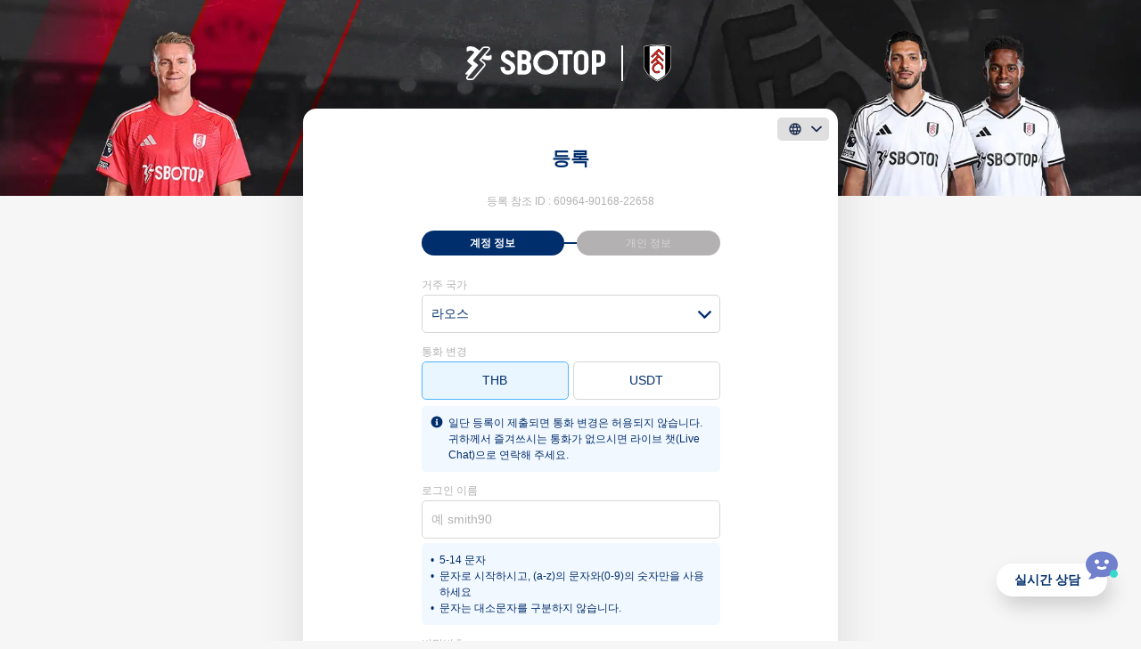

--- FILE ---
content_type: text/html; charset=utf-8
request_url: https://account.mysbotop.com/register?lg=ko-KR
body_size: 60431
content:




<!DOCTYPE html>
<html>
<head>
    <meta charset="UTF-8"/>
    <meta name="viewport" content="width=device-width, initial-scale=1, maximum-scale=1"/>
    <meta name="keywords" content="SBOTOP, 스포츠북, 가입, 무료 계정, 등록, 카지노, 케임, 경주">
    <meta name="description" content="귀하의 무료 SBOTOP 계정을 지금 등록하세요. 예금 보너스를 받으시려면 프로모션 코드를 사용하세요.">

    <!-- Seo partial view -->
        <meta name="robots" content="noindex"/>
        <link rel="canonical" href="https://account.noljatop.com/register?lg=ko-KR"/>
        <link rel="alternate" hreflang="x-default" href="https://account.sbotop.com/register?lg=en-US"/>
        <link rel="alternate" hreflang="en" href="https://account.sbotop.com/register"/>
        <link rel="alternate" hreflang="vi" href="https://account.bagusfokus.com/register?lg=vi-VN"/>
        <link rel="alternate" hreflang="id" href="https://account.bandungdailyhealth.com/register?lg=id-ID"/>
        <link rel="alternate" hreflang="th" href="https://account.bdmytop.com/register?lg=th-TH"/>
        <link rel="alternate" hreflang="ta" href="https://account.sbotop.com/register?lg=ta-IN"/>
        <link rel="alternate" hreflang="hi" href="https://account.sbotop.com/register?lg=hi-IN"/>
        <link rel="alternate" hreflang="bn" href="https://account.sbotop.com/register?lg=bn-BD"/>
        <link rel="alternate" hreflang="zh" href="https://account.sbotop.com/register?lg=zh-CN"/>
        <link rel="alternate" hreflang="en-MY" href="https://account.sbotopmy.com/register?lg=en-MY"/>
        <link rel="alternate" hreflang="th-LA" href="https://account.sbotop.com/register?lg=lo-LA"/>
        <link rel="alternate" hreflang="km" href="https://account.sbotop.com/register?lg=km-KH"/>
        <link rel="alternate" hreflang="pt-BR" href="https://account.sbotop.com/register?lg=pt-BR"/>
        <link rel="alternate" hreflang="ja" href="https://account.sbotop.com/register?lg=ja-JP"/>
        <link rel="alternate" hreflang="ko" href="https://account.noljatop.com/register?lg=ko-KR"/>
        <link rel="alternate" hreflang="my" href="https://account.sbotop.com/register?lg=my-MM"/>

		<!-- Google Tag Manager -->
		<script>
            (function (w, d, s, l, i) { w[l] = w[l] || []; w[l].push({ 'gtm.start': new Date().getTime(), event: 'gtm.js' }); var f = d.getElementsByTagName(s)[0], j = d.createElement(s), dl = l != 'dataLayer' ? '&l=' + l : ''; j.async = true; j.src = 'https://www.googletagmanager.com/gtm.js?id=' + i + dl; f.parentNode.insertBefore(j, f); })(window, document, 'script', 'dataLayer', 'GTM-M452P4Q');
		</script>
		<!-- End Google Tag Manager -->	
		<!-- Google Tag Manager -->
		<script>
            (function (w, d, s, l, i) { w[l] = w[l] || []; w[l].push({ 'gtm.start': new Date().getTime(), event: 'gtm.js' }); var f = d.getElementsByTagName(s)[0], j = d.createElement(s), dl = l != 'dataLayer' ? '&l=' + l : ''; j.async = true; j.src = 'https://www.googletagmanager.com/gtm.js?id=' + i + dl; f.parentNode.insertBefore(j, f); })(window, document, 'script', 'dataLayer', 'GTM-P6364TW5');
		</script>
		<!-- End Google Tag Manager -->	

    <title>SBOTOP - &#xACC4;&#xC815; &#xB4F1;&#xB85D;</title>
    <link rel="shortcut icon" href="/register/favicon.ico" />
    <script src="/register/lib/jquery/dist/jquery.min.js?v=20250822"></script>
    <script src="/register/js/select2.min.js?v=20250822"></script>
    <link rel="stylesheet" href="/register/css/reboot.css?v=20250822" />
    <link rel="stylesheet" href="/register/css/select2_custom.css?v=20250822" />
        <link rel="stylesheet" href="/register/css/register-desktop.css?v=20250822" />

        <script>
        var model = model || {};
        model.country = 'US';
        </script>
        <script type="text/javascript" src="/register/lib/gtm/thirdPartry_gtm.js"></script>

        

<!-- Meta Pixel Code -->
<!-- End Meta Pixel Code -->
            <script src="/register/lib/gtm/gtmjs.js?v=20250822" type="text/javascript"></script>
</head>
<body>

<script>
      (function(d, s, c) {
          if (Math.random() < 0.3){
                var j = d.createElement(s),
                  t = d.getElementsByTagName(s)[0]
             
                j.src = '/register/lib/apm-rum/dist/bundles/elastic-apm-rum.umd.min.js'
                j.onload = function() {elasticApm.init(c)}
                t.parentNode.insertBefore(j, t)
          }
      })(document, 'script', Object.assign({ serverUrl: `${location.protocol}//apmcmwrew.cedexis.cc` , disableInstrumentations : ['eventtarget' ] }, {"serviceName":"register_classic","environment":"Production"}))
</script>    
		<!-- Google Tag Manager (noscript) -->
		<noscript>
			<iframe src="https://www.googletagmanager.com/ns.html?id=GTM-M452P4Q" height="0" width="0" style="display: none; visibility: hidden"></iframe>
		</noscript>
		<!-- End Google Tag Manager (noscript) -->	
		<!-- Google Tag Manager (noscript) -->
		<noscript>
			<iframe src="https://www.googletagmanager.com/ns.html?id=GTM-P6364TW5" height="0" width="0" style="display: none; visibility: hidden"></iframe>
		</noscript>
		<!-- End Google Tag Manager (noscript) -->	
<script>
    window.dataLayer = window.dataLayer || [];
    function gtag() { dataLayer.push(arguments); }
    gtag('js', new Date());
</script>
<header class="header _withPartner US">
    <div class="header-bg" style="background-image: url('https://img-1-53.cloudswiftcdn.net/cdn/v2/image/cah4s4cv320')"></div>
    

        <a class="header-logo" href="https://www.mysbotop.com/" aria-label="logo">
            <img class="header-logo-sbo" src="/register/top-register/img/logo_white.svg" alt />
                <span class="header-logo-divide"></span>
                <img class="header-logo-partner" src="https://img-1-30.cloudswiftcdn.net/content/images/Logo/sponsor_logo_header.svg?v=20250113c" alt/>
        </a>

</header>


<main class="main" data-language="KO_KR">

    <div class="t-language">
        <button class="t-language-btn"
                type="button"
                onclick="toggleLanguageMenu(event)"
                aria-label="language">
            <svg class="t-language-btn-earth" xmlns="http://www.w3.org/2000/svg" viewBox="0 0 16 16">
                <path d="M8.688,2a6.694,6.694,0,1,0,6.7,6.694A6.691,6.691,0,0,0,8.688,2Zm4.639,4.017H11.352a10.476,10.476,0,0,0-.924-2.383A5.375,5.375,0,0,1,13.327,6.017ZM8.694,3.366A9.43,9.43,0,0,1,9.973,6.017H7.416A9.43,9.43,0,0,1,8.694,3.366ZM3.513,10.033a5.237,5.237,0,0,1,0-2.678H5.776a11.056,11.056,0,0,0-.094,1.339,11.056,11.056,0,0,0,.094,1.339Zm.549,1.339H6.037a10.476,10.476,0,0,0,.924,2.383A5.347,5.347,0,0,1,4.062,11.372ZM6.037,6.017H4.062a5.347,5.347,0,0,1,2.9-2.383,10.476,10.476,0,0,0-.924,2.383Zm2.658,8.007a9.43,9.43,0,0,1-1.279-2.651H9.973A9.43,9.43,0,0,1,8.694,14.023Zm1.566-3.99H7.128a9.849,9.849,0,0,1-.107-1.339,9.764,9.764,0,0,1,.107-1.339h3.133a9.764,9.764,0,0,1,.107,1.339A9.849,9.849,0,0,1,10.261,10.033Zm.167,3.722a10.476,10.476,0,0,0,.924-2.383h1.975A5.375,5.375,0,0,1,10.428,13.755Zm1.185-3.722a11.056,11.056,0,0,0,.094-1.339,11.056,11.056,0,0,0-.094-1.339h2.263a5.237,5.237,0,0,1,0,2.678Z" transform="translate(-0.694 -0.694)" fill="#1b2c4e"/>
            </svg>
            <svg class="t-language-btn-arrow" xmlns="http://www.w3.org/2000/svg" viewBox="0 0 11.93 7.047">
                <path d="M11.739,101.287l-.391-.393a.654.654,0,0,0-.923,0l-4.458,4.458L1.5,100.888a.654.654,0,0,0-.923,0l-.391.391a.653.653,0,0,0,0,.923L5.5,107.535a.667.667,0,0,0,.463.209h0a.667.667,0,0,0,.461-.209l5.309-5.318a.659.659,0,0,0,.191-.466A.653.653,0,0,0,11.739,101.287Z" transform="translate(0 -100.698)" fill="#1b2c4e"/>
            </svg>
        </button>

        <div class="t-language-menu">
                <a class="t-language-item" href="javascript:switchLanguage('EN_US')" data-lang="EN_US">English</a>
                <a class="t-language-item" href="javascript:switchLanguage('EN_MY')" data-lang="EN_MY">English (MY)</a>
                <a class="t-language-item" href="javascript:switchLanguage('ZH_CN')" data-lang="ZH_CN">&#x7B80;&#x4F53;&#x4E2D;&#x6587;</a>
                <a class="t-language-item" href="javascript:switchLanguage('ID_ID')" data-lang="ID_ID">Indonesia</a>
                <a class="t-language-item" href="javascript:switchLanguage('VI_VN')" data-lang="VI_VN">Ti&#x1EBF;ng Vi&#x1EC7;t</a>
                <a class="t-language-item" href="javascript:switchLanguage('TH_TH')" data-lang="TH_TH">&#xE20;&#xE32;&#xE29;&#xE32;&#xE44;&#xE17;&#xE22;</a>
                <a class="t-language-item" href="javascript:switchLanguage('PT_BR')" data-lang="PT_BR">Portugu&#xEA;s</a>
                <a class="t-language-item" href="javascript:switchLanguage('JA_JP')" data-lang="JA_JP">&#x65E5;&#x672C;&#x8A9E;</a>
                <a class="t-language-item" href="javascript:switchLanguage('KO_KR')" data-lang="KO_KR">&#xD55C;&#xAD6D;&#xC5B4;</a>
                <a class="t-language-item" href="javascript:switchLanguage('DE_DE')" data-lang="DE_DE">Deutsch</a>
                <a class="t-language-item" href="javascript:switchLanguage('ES_ES')" data-lang="ES_ES">Espa&#xF1;ol</a>
                <a class="t-language-item" href="javascript:switchLanguage('MY_MM')" data-lang="MY_MM">&#x1019;&#x103C;&#x1014;&#x103A;&#x1019;&#x102C;&#x1005;&#x102C;</a>
                <a class="t-language-item" href="javascript:switchLanguage('RU_RU')" data-lang="RU_RU">&#x420;&#x443;&#x441;&#x441;&#x43A;&#x438;&#x439;</a>
                <a class="t-language-item" href="javascript:switchLanguage('KM_KH')" data-lang="KM_KH">&#x1797;&#x17B6;&#x179F;&#x17B6;&#x1781;&#x17D2;&#x1798;&#x17C2;&#x179A;</a>
                <a class="t-language-item" href="javascript:switchLanguage('BN_BD')" data-lang="BN_BD">&#x9AC;&#x9BE;&#x982;&#x9B2;&#x9BE;</a>
        </div>
    </div>

    <!-- See doc: https://learn.microsoft.com/en-us/aspnet/core/mvc/views/layout?view=aspnetcore-7.0#running-code-before-each-view -->




<div class="main-container">
    <h1 class="main-title">등록</h1>
    <div class="main-subText">
        등록 참조 ID : <span id="RefNo">60964-90168-22658</span>
    </div>
    <div class="step-group">
        <div class="step-group-item _active" id="stepOneGroupItem">
            계정 정보
        </div>
        <div class="step-group-item" id="stepTwoGroupItem">
            개인 정보
        </div>
    </div>

    <input id="isFromApp" type="hidden" value="False"/>
    <input id="txtPlatform" type="hidden" value="d"/>
    

<script src="https://txt-1-79.cloudswiftcdn.net/assets/js/redirect-uk-users.js" async></script>
<script>
	const gtmBrand = 'SBOTOP';
    const mnlCountryCurrenciesMapping = JSON.parse('{"CN":["CNY","UST"],"MM":["MMK","THB","UST"],"JP":["JPY","UST"],"ID":["IDR","UST"],"VN":["VND","UST"],"TH":["THB","UST"],"MY":["MYR","UST"],"IN":["INR","UST"],"KR":["KRW","UST"],"BR":["BRL","UST"],"KH":["USD","KHR","UST"],"LA":["THB","UST"],"BD":["BDT"]}'); 
   
    window.dataLayer = window.dataLayer || [];	
    window.dataLayer.push({
        'event':'common',        
        'identify': 'BSI',
        'type': 'BSI',
        'currency' : 'BSI',
        'projectname' : 'AI',
        'uuid': 'BSI',
        'brand': gtmBrand ,        
        'product' : 'Register'
    });
 
    function renderCurrencyGroupGtmAttrs(countryCurrency) {
        const category = gtmBrand+'_Registration_AccountInformation';
        const label = category + '_Currency_' + countryCurrency;

        $('#defaultCurrencyLabel').attr({
            'class': label,
            'data-gtm-label': label,
            'data-gtm-category': category
        });
    }

    function SendRegistrationDataOnlyMnlCountriesToGtm() {
        const countryCode = $('#residentCountryCode').val();
        if (countryCode in mnlCountryCurrenciesMapping){
            const currency = $('input[name=currency]:checked').val();
            sendRegistrationNextToGtm(currency);
        }
    }
</script>

<div id="stepOneDiv" class="form">
    <input name="__RequestVerificationToken" type="hidden" value="CfDJ8JsjqiibX8NBt4vyysVDxmje5luQmxOgC8RmEboeHRdqwq2E_qv1ErRvOL2st81l7pV8aJ5v251Oujgk-CMouYicMLOGnUWeimyBcttPUzEj_S4Fml-FmeDVohq1XY1yzPrfvOWkcLeCKcO5QaVG1jQ" />

    <input type="hidden" id="testtesttest" value="demo_key"/>
    
    <input type="hidden" id="txtBTag" value=""/>
    <input type="hidden" id="txtAppBtag" value=""/>
    <input type="hidden" id="txtIsFromBet" value="false"/>
    <input type="hidden" id="txtLanguage" name="Langauge" value="KO_KR"/>
    <input type="hidden" id="isSboTop" value="true"/>
    <input type="hidden" id="hidRegisterFormSubmitUrl" value="/register/Index"/>
    <input type="hidden" id="hidValidationCodeRefreshUrl" value="/register/ValidationCodeRefresh"/>
    <input type="hidden" id="hidValidationCodeRefreshUrlForLoginName" value="/register/ValidationCodeRefreshForLoginName"/>
    <input type="hidden" id="hidCountryCodeFromIp" value="US"/>

    <!-- Country Of Residence -->
    <div class="form-group"  data-gtm-category=SBOTOP_Registration_AccountInformation data-gtm-label=SBOTOP_Registration_AccountInformation_Field_CountryofResidence >
        <label class="form-label" for="residentCountryCode">거주 국가</label>
        <select id="residentCountryCode" name="residentCountryCode" onchange="toggleCurrencyGroup()" style="width: 100%"><option value="LA">&#xB77C;&#xC624;&#xC2A4;</option>
<option value="MY">&#xB9D0;&#xB808;&#xC774;&#xC2DC;&#xC544;</option>
<option value="MM">&#xBBF8;&#xC580;&#xB9C8;</option>
<option value="BD">&#xBC29;&#xAE00;&#xB77C;&#xB370;&#xC2DC;</option>
<option value="VN">&#xBCA0;&#xD2B8;&#xB0A8;</option>
<option value="BR">&#xBE0C;&#xB77C;&#xC9C8;</option>
<option value="IN">&#xC778;&#xB3C4;</option>
<option value="ID">&#xC778;&#xB3C4;&#xB124;&#xC2DC;&#xC544;</option>
<option value="JP">&#xC77C;&#xBCF8;</option>
<option value="KH">&#xCE84;&#xBCF4;&#xB514;&#xC544;</option>
<option value="TH">&#xD0DC;&#xAD6D;</option>
<option value="KR">&#xD55C;&#xAD6D;</option>
</select>
        <div id="errorResidentCountry" class="form-errorMsg" style="display: none"></div>
    </div>
    <!-- Country Of Residence end -->
    <!-- Currency -->
    <div id="CurrencyGroup" class="form-group" style="display: none">
        <label class="form-label">통화 변경</label>
        <div class="form-radio-group"></div>
        <div class="message">
            일단 등록이 제출되면 통화 변경은 허용되지 않습니다. 귀하께서 즐겨쓰시는 통화가 없으시면 라이브 챗(Live Chat)으로 연락해 주세요.
        </div>
    </div>
    <!-- Currency end -->
    <!-- Login Name -->
    <div class="form-group"  data-gtm-category=SBOTOP_Registration_AccountInformation data-gtm-label=SBOTOP_Registration_AccountInformation_Field_LoginName >
        <label class="form-label" for="txtLoginName">로그인 이름</label>
        <input id="txtLoginName"
               class="form-input"
               type="text"
               placeholder="예 smith90"
               data-available="true"
               data-availableurl="/register/CheckLoginNameAvailability"
               />
        <ul id="msgLoginName" class="form-tips">
            <li>5-14 문자</li>
            <li>문자로 시작하시고, (a-z)의 문자와(0-9)의 숫자만을 사용하세요</li>
            <li>문자는 대소문자를 구분하지 않습니다.</li>
        </ul>
        <div id="errorLoginName" class="form-errorMsg" style="display: none"  data-gtm-category=SBOTOP_Registration_AccountInformation data-gtm-label=SBOTOP_Registration_AccountInformation_LoginName_Error ></div>
        <div class="suggestion-list" style="display: none" id="suggestions">
            제안 :
        </div>
    </div>
    <!-- Login Name end -->
    <!-- Password -->
    <div class="form-group"  data-gtm-category=SBOTOP_Registration_AccountInformation data-gtm-label=SBOTOP_Registration_AccountInformation_Field_Password >
        <label class="form-label" for="txtPassword">비밀번호</label>
        <div class="input-password-wrapper">
            <input id="txtPassword"
                   class="form-input"
                   type="password"/>
            <button type="button"
                    class="input-password-eye"
                    onclick="togglePasswordDisplay(event)"
                    title="비밀번호 보기"
                     data-gtm-category=SBOTOP_Registration_AccountInformation data-gtm-label=SBOTOP_Registration_AccountInformation_Password_Openeye >
            </button>
        </div>
        <ul id="msgPassword" class="form-tips" style="display: none">
            <li>8-15 글자</li>
            <li>대문자 및 소문자(a-z), 숫자(0-9)를 사용하세요</li>
            <li>로그인 네임, 이름 및 성이 포함되면 안됩니다</li>
        </ul>
        <div id="errorPassword" class="form-errorMsg" style="display: none"  data-gtm-category=SBOTOP_Registration_AccountInformation data-gtm-label=SBOTOP_Registration_AccountInformation_Password_Error >
        </div>
    </div>
    <!-- Password end -->
    <!-- security check -->
    <div id="loginNameValidationCode" class="cont-form-fi-wrap2">
    </div>
    <!-- security check end -->

    <!--blocked ip warning msg-->
    <div id="msgIpBlocked" class="form-errorMsg mt-4 ipBlockMsg" style="display: none">
        <span>&#xBC95;&#xC801;&#xC778; &#xC774;&#xC720;&#xB85C; &#xC778;&#xD574; IP &#xC8FC;&#xC18C;&#xB97C; &#xBBF8;&#xAD6D;&#xC73C;&#xB85C; &#xBC1C;&#xAE09;&#xBC1B;&#xC740; &#xC0AC;&#xC6A9;&#xC790;&#xB294; SBOTOP(&#xC73C;)&#xB85C; &#xACC4;&#xC815;&#xC744; &#xAC1C;&#xC124;&#xD560; &#xC218; &#xC5C6;&#xC2B5;&#xB2C8;&#xB2E4;. &#xAD81;&#xAE08;&#xD55C; &#xC810;&#xC774; &#xC788;&#xC73C;&#xC2DC;&#xBA74; &#xC2E4;&#xC2DC;&#xAC04; &#xC0C1;&#xB2F4;&#xC73C;&#xB85C; &#xC5F0;&#xB77D;&#xC8FC;&#xC2DC;&#xAE30; &#xBC14;&#xB78D;&#xB2C8;&#xB2E4;.</span>
    </div>
    <!--blocked ip warning msg end-->

    <!-- submit button -->
    <button id="btnProceedToStepTwo"
            onclick="SendRegistrationDataOnlyMnlCountriesToGtm();"
            class="t-button t-button-accent t-button-block mt-4 disabled"
             data-gtm-category=SBOTOP_Registration_AccountInformation data-gtm-label=SBOTOP_Registration_AccountInformation_Btn_Next_Disable >
        다음
    </button>
    <!-- submit button end -->
</div>
    


<div id="stepTwoDiv" class="form" style="display: none">
<!-- Full Name -->
<div class="form-group" id="full-name-form-group" style="display: none">
    <label class="form-label" for="txtFullName">이름</label>
    <input disabled id="txtFullName" class="form-input" type="text" placeholder="이름"
            data-gtm-category=Sbotop_Registration_PersonalInformation data-gtm-label=Sbotop_Registration_PersonalInformation_Field_Fullname />
    <div id="errorFullName" class="form-errorMsg" style="display: none"  data-gtm-category=Sbotop_Registration_PersonalInformation data-gtm-label=Sbotop_Registration_PersonalInformation_FullName_Error >
        이름을 입력하세요
    </div>
    <div class="message name-rule"></div>
</div>
<!-- Full Name end -->
    <div class="form-group" id="names-form-group">
        <!-- First Name -->
        <div class="form-group" id="first-name-form-group">
            <label class="form-label" for="txtFirstName">이름 </label>
            <input id="txtFirstName" class="form-input" type="text" placeholder="이름"
                    data-gtm-category=Sbotop_Registration_PersonalInformation data-gtm-label=Sbotop_Registration_PersonalInformation_Field_Firstname />
            <div id="errorFirstName" class="form-errorMsg" style="display: none"  data-gtm-category=Sbotop_Registration_PersonalInformation data-gtm-label=Sbotop_Registration_PersonalInformation_FirstName_Error >
                귀하의 이름을 입력하세요
            </div>
        </div>
        <!-- First Name end -->
        <!-- Last Name -->
        <div class="form-group" id="last-name-form-group">
            <label class="form-label" for="txtLastName">성 </label>
            <input id="txtLastName" class="form-input" type="text" placeholder="성"  data-gtm-category=Sbotop_Registration_PersonalInformation data-gtm-label=Sbotop_Registration_PersonalInformation_Field_Lastname />
            <div id="errorLastName" class="form-errorMsg" style="display: none"  data-gtm-category=Sbotop_Registration_PersonalInformation data-gtm-label=Sbotop_Registration_PersonalInformation_LastName_Error >
                귀하의 성을 입력해 주세요.
            </div>


            <label class="checkbox-item" id="lastNameNotExist" style="display: none">
                <input id="cbNoLastName" type="checkbox" onclick="toggleLastNameCheckbox(event)"/>
                <span class="checkbox-item-pseudoCheckbox"></span>
                <span class="checkbox-item-content">저는 은행 계좌에 등록된 성씨가 없습니다.</span>
            </label>

            <div class="message name-rule"></div>
        </div>
        <!-- Last Name end -->
    </div>
<!-- Gender -->
<div id="gender" class="form-group">
    <label class="form-label">성별</label>
    <div class="form-radio-group">
        <div class="radio-item">
            <input id="male" type="radio" name="Gender" value="M" checked/>
            <label for="male">남성</label>
        </div>
        <div class="radio-item">
            <input id="female" type="radio" name="Gender" value="F"/>
            <label for="female">여성</label>
        </div>
    </div>
</div>
<!-- Gender end -->
<!-- Date of Birth -->
<div class="form-group" id="dob-form-group"  data-gtm-category=Sbotop_Registration_PersonalInformation data-gtm-label=Sbotop_Registration_PersonalInformation_Field_Birthday >
    <label class="form-label">생일</label>
    <div class="input-group">
        <input id="txtDobDay" name="day" class="form-input" type="number" placeholder="일" min="1" max="31"/>
        <input id="txtDobMonth" name="month" class="form-input" type="number" placeholder="월" min="1" max="12"/>
        <input id="txtDobYear" name="year" class="form-input" type="number" placeholder="년" min="1800" max="3000"/>
    </div>
    <ul id="msgDateOfBirth" class="form-tips" style="display: none">
        <li>18세 이상이거나 해당국가의 최소 연령 이상이어야 합니다.</li><li>본 사이트 접근을 위해서는 법적 연령 조건을 충족해야 합니다. 저희 사이트에서 규제 준수를 위해 생년월일을 포함한 개인 정보를 검증할 수 있습니다.</li>
    </ul>
    <div id="errorDateOfBirth" class="form-errorMsg" style="display: none"  data-gtm-category=Sbotop_Registration_PersonalInformation data-gtm-label=Sbotop_Registration_PersonalInformation_Birthday_Error ></div>
</div>
<!-- Date of Birth end -->
<!-- Email -->
<div class="form-group">
    <label class="form-label" for="txtEmail">이메일</label>
    <input id="txtEmail" class="form-input" type="email"  data-gtm-category=Sbotop_Registration_PersonalInformation data-gtm-label=Sbotop_Registration_PersonalInformation_Field_Email />
    <ul id="msgEmail" class="form-tips" style="display: none">
        <li>이 이메일은 결제 등록과 연락 목적으로, 귀하의 신분을 확인하는데에 사용될 예정입니다.</li>
    </ul>
    <div id="errorEmail" class="form-errorMsg" style="display: none"  data-gtm-category=Sbotop_Registration_PersonalInformation data-gtm-label=Sbotop_Registration_PersonalInformation_Email_Error ></div>
</div>
<!-- Email end -->
<!-- Country of Nationality -->
<div id="nationalityCountryCodeArea" class="form-group">
    <label class="form-label" for="nationalityCountryCode">국적 국가</label>
    <select id="nationalityCountryCode" name="nationalityCountryCode" style="width: 100%"><option value="LA">&#xB77C;&#xC624;&#xC2A4;</option>
<option value="MY">&#xB9D0;&#xB808;&#xC774;&#xC2DC;&#xC544;</option>
<option value="MM">&#xBBF8;&#xC580;&#xB9C8;</option>
<option value="BD">&#xBC29;&#xAE00;&#xB77C;&#xB370;&#xC2DC;</option>
<option value="VN">&#xBCA0;&#xD2B8;&#xB0A8;</option>
<option value="BR">&#xBE0C;&#xB77C;&#xC9C8;</option>
<option value="IN">&#xC778;&#xB3C4;</option>
<option value="ID">&#xC778;&#xB3C4;&#xB124;&#xC2DC;&#xC544;</option>
<option value="JP">&#xC77C;&#xBCF8;</option>
<option value="KH">&#xCE84;&#xBCF4;&#xB514;&#xC544;</option>
<option value="TH">&#xD0DC;&#xAD6D;</option>
<option value="KR">&#xD55C;&#xAD6D;</option>
</select>
</div>
<!-- Country of Nationality end -->
<!-- Mobile Number -->
<div class="form-group"  data-gtm-category=Sbotop_Registration_PersonalInformation data-gtm-label=Sbotop_Registration_PersonalInformation_Field_MobileNumber >
    <label class="form-label" for="txtMobile">모바일</label>
    <div class="input-group">
        <input id="txtMobileCountryCode" class="form-input _small" type="tel" style="background: transparent; border: 0px solid" readonly/>
        -
        <input id="txtMobile" class="form-input" maxlength="20" type="tel"/>
    </div>
    <ul id="msgMobile" class="form-tips" style="display: none">
        <li>
            본인 인증, 결제 및 연락을 위해 유효한 휴대폰 번호(8~11자리)를 입력해 주세요.
        </li>
    </ul>
    <div id="errorMobile" class="form-errorMsg" style="display: none"  data-gtm-category=Sbotop_Registration_PersonalInformation data-gtm-label=Sbotop_Registration_PersonalInformation_Mobile_Error ></div>
</div>
<!-- Mobile Number end -->
<!-- Contact Preference -->
<div id="contactPreference" class="form-group">
    <label class="form-label">자주쓰는 주소록</label>
    <div class="form-radio-group">
        <div class="radio-item">
            <input id="mobile" type="radio" name="ContactPreference" value="Mobile" checked/>
            <label for="mobile">모바일</label>
        </div>
        <div class="radio-item">
            <input id="email" type="radio" name="ContactPreference" value="Email"/>
            <label for="email">이메일</label>
        </div>
    </div>
</div>


<!-- Contact Preference end -->


<div id="securityQuestionSection">
    <!-- Security Question -->
    <div class="form-group"  data-gtm-category=Sbotop_Registration_PersonalInformation data-gtm-label=Sbotop_Registration_PersonalInformation_SecurityQuestion >
        <label class="form-label" for="selSecurityQuestion">보안 질문</label>

<select id="selSecurityQuestion" name="SecurityQuestion" style="width: 100%"><option selected="selected" value="1">Default</option>
</select>    </div>
    <!-- Security Question end -->
    <!-- Answer -->
    <div class="form-group">
        <label class="form-label" for="txtSecurityAnswer">답변</label>
        <input id="txtSecurityAnswer" class="form-input" type="text"  data-gtm-category=Sbotop_Registration_PersonalInformation data-gtm-label=Sbotop_Registration_PersonalInformation_Field_Answer />
        <div id="errorSecurityAnswer" class="form-errorMsg" style="display: none"></div>
    </div>
    <!-- Answer end -->

</div>


<hr class="form-divide"/>

<!-- Promotion Code -->
<div class="form-group">
    <label class="form-label" for="txtPromotionCode">프로모션 코드 (선택)</label>
    <input id="txtPromotionCode" class="form-input" type="text" value=""  data-gtm-category=Sbotop_Registration_PersonalInformation data-gtm-label=Sbotop_Registration_PersonalInformation_Field_Promotioncode />
    <div id="errorPromotionCode" class="form-errorMsg" style="display: none"></div>
    <div class="message">
        <div id="promotionLink" style="display: none;"  data-gtm-category=Sbotop_Registration_PersonalInformation data-gtm-label=Sbotop_Registration_PersonalInformation_Section_DepositBonuspromotion >
            진행 중인 <a id="PromoPageLink" class="link font-weight-bold" href="_{PromoPageLink}_" target="_blank">프로모션</a>을 확인해 보세요.
        </div>

        <div id="depbonLink" style="display: none;"  data-gtm-category=Sbotop_Registration_PersonalInformation data-gtm-label=Sbotop_Registration_PersonalInformation_Section_DepositBonuspromotion >
            <a id="PromotionBonusLink" class="link font-weight-bold" href="http://info_{DomainUrl}_/ko-kr/article/AA-00400" target="_blank">입금 보너스 프로모션</a>에 대해 자세히 알아보기
        </div>
    </div>
</div>
<!-- Promotion Code end -->
<div id="divValidationCode" class="cont-form-fi-wrap2">
</div>

<div class="form-checkbox-group">
    <label class="checkbox-item">
        <input id="cbPromotionEmail" type="checkbox" checked  data-gtm-category=Sbotop_Registration_PersonalInformation data-gtm-label=Sbotop_Registration_PersonalInformation_Tick_Acceptthepromotion />
        <span class="checkbox-item-pseudoCheckbox"></span>
        <span class="checkbox-item-content">SBOTOP&#xC758; &#xD2B9;&#xBCC4; &#xD504;&#xB85C;&#xBAA8;&#xC158;&#xC5D0; &#xAD00;&#xC2EC;&#xC774; &#xC788;&#xC2B5;&#xB2C8;&#xB2E4;.</span>
    </label>

    <label class="checkbox-item">
        <input id="cbTermsAndConditions" type="checkbox"  data-gtm-category=Sbotop_Registration_PersonalInformation data-gtm-label=Sbotop_Registration_PersonalInformation_Tick_Agebythelaw />
        <span id="checkBoxTnc" class="checkbox-item-pseudoCheckbox"></span>

        <span id="tncHint" class="checkbox-item-content">
본인은 거주 국가에서 만 18세 이상이거나 법적 최소 연령이며 (둘 중 높은쪽 기준)<strong><a id="TCLink" href="#" data-link="https://www.sbotop-help.com/article/6/general-terms-and-conditions-13600.html" target="_blank" class = "link font-weight-bold cont-form-fi-tnc" >스포츠 약관</a></strong>, <strong><a id="BetLink" href="https://info.sbotop.com/ko-kr/article/AA-00206" class = "link font-weight-bold cont-form-fi-tnc" target="Info">베팅 규칙 및 규정</a></strong> 그리고 <strong><a id="PromotionLink" href="https://info.sbotop.com/ko-kr/article/AA-00201" class = "link font-weight-bold cont-form-fi-tnc" target="Info">프로모션 이용 약관</a></strong>을 읽고 이해하고 동의했습니다.        </span> 

        
    </label>
</div>

<button id="btnSubmit"
        type="submit"
        class="t-button t-button-accent t-button-block mt-4 disabled"
         data-gtm-category=Sbotop_Registration_PersonalInformation data-gtm-label=Sbotop_Registration_PersonalInformation_Btn_Register_Disable >
    계정 등록
</button>
</div>

<!-- name notice modal(IDR only)-->
<div id="nameNotice" class="t-modal" style="display: none">
    <div class="t-modal-mask" onclick="toggleModal('#nameNotice', false)"></div>
    <div class="t-modal-dialog">
        <div class="t-modal-content t-modal-content-block">
            <div class="t-modal-content">
                <div class="t-modal-body">
                    <div class="icon icon-info"></div>
                    <div class="t-modal-title mb-4">Cara pengisian nama yang baik dan benar</div>
                    <div class="t-modal-accordion">
                        <div class="accordion-item">
                            <div class="accordion-toggle"  data-gtm-category=Registration data-gtm-label=Registration_TutorialPopup_CloseOpen data-faq=Question1 >
                                <span>When my name consists of only 1 word</span>
                                <svg class="accordion-arrow" xmlns="http://www.w3.org/2000/svg" width="16" height="16" viewBox="0 0 9 5">
                                    <path d="M8.856,101.116l-.295-.279a.516.516,0,0,0-.7,0L4.5,104l-3.367-3.167a.5.5,0,0,0-.348-.135.505.505,0,0,0-.348.135l-.295.277a.444.444,0,0,0,0,.655l4.009,3.784a.518.518,0,0,0,.349.149h0a.518.518,0,0,0,.348-.149l4-3.774a.45.45,0,0,0,0-.66Z" transform="translate(0 -100.698)" fill="#002e6c"/>
                                </svg>
                            </div>
                            <div class="accordion-inner">
                                <span>Kita ambil contoh nama yaitu <b>"ALEXANDER"</b>. Penulisan pada kolom namanya adalah, Nama Depan: ALEXANDER.</span>
                                <div class="form-group-block">
                                    <div class="form-group">
                                        <label class="form-label">이름 </label>
                                        <input class="form-input _focus" type="text" value="ALEXANDER" readonly/>
                                    </div>
                                    <div class="form-group">
                                        <label class="form-label">성 </label>
                                        <input class="form-input" type="text" placeholder="Last Name" readonly/>
                                        <label class="checkbox-item">
                                            <input type="checkbox" checked disabled/>
                                            <span class="checkbox-item-pseudoCheckbox"></span>
                                            <span class="checkbox-item-content">Saya hanya memiliki nama depan.</span>
                                        </label>
                                    </div>
                                </div>
                            </div>
                        </div>
                        <div class="accordion-item">
                            <div class="accordion-toggle"  data-gtm-category=Registration data-gtm-label=Registration_TutorialPopup_CloseOpen data-faq=Question2 >
                                <span>When my name consists of 2 words</span>
                                <svg class="accordion-arrow" xmlns="http://www.w3.org/2000/svg" width="16" height="16" viewBox="0 0 9 5">
                                    <path d="M8.856,101.116l-.295-.279a.516.516,0,0,0-.7,0L4.5,104l-3.367-3.167a.5.5,0,0,0-.348-.135.505.505,0,0,0-.348.135l-.295.277a.444.444,0,0,0,0,.655l4.009,3.784a.518.518,0,0,0,.349.149h0a.518.518,0,0,0,.348-.149l4-3.774a.45.45,0,0,0,0-.66Z" transform="translate(0 -100.698)" fill="#002e6c"/>
                                </svg>
                            </div>
                            <div class="accordion-inner">
                                <span>Kita ambil contoh nama yaitu <b>"ALEXANDER AGUNG"</b>. Penulisan pada kolom namanya adalah, Nama Depan: ALEXANDER dan Nama Belakang: AGUNG.</span>
                                <div class="form-group-block">
                                    <div class="form-group">
                                        <label class="form-label">이름 </label>
                                        <input class="form-input _focus" type="text" value="ALEXANDER" readonly/>
                                    </div>
                                    <div class="form-group">
                                        <label class="form-label">성 </label>
                                        <input class="form-input _focus" type="text" value="AGUNG" readonly/>
                                    </div>
                                </div>
                            </div>
                        </div>
                        <div class="accordion-item">
                            <div class="accordion-toggle"  data-gtm-category=Registration data-gtm-label=Registration_TutorialPopup_CloseOpen data-faq=Question3 >
                                <span>When my name consists of 3 words</span>
                                <svg class="accordion-arrow" xmlns="http://www.w3.org/2000/svg" width="16" height="16" viewBox="0 0 9 5">
                                    <path d="M8.856,101.116l-.295-.279a.516.516,0,0,0-.7,0L4.5,104l-3.367-3.167a.5.5,0,0,0-.348-.135.505.505,0,0,0-.348.135l-.295.277a.444.444,0,0,0,0,.655l4.009,3.784a.518.518,0,0,0,.349.149h0a.518.518,0,0,0,.348-.149l4-3.774a.45.45,0,0,0,0-.66Z" transform="translate(0 -100.698)" fill="#002e6c"/>
                                </svg>
                            </div>
                            <div class="accordion-inner">
                                <span>Kita ambil contoh nama yaitu <b>"ALEXANDER AGUNG NUGROHO"</b>. Penulisan pada kolom namanya adalah, Nama Depan: ALEXANDER AGUNG dan Nama Belakang: NUGROHO.</span>
                                <div class="form-group-block">
                                    <div class="form-group">
                                        <label class="form-label">이름 </label>
                                        <input class="form-input _focus" type="text" value="ALEXANDER AGUNG" readonly/>
                                    </div>
                                    <div class="form-group">
                                        <label class="form-label">성 </label>
                                        <input class="form-input _focus" type="text" value="NUGROHO" readonly/>
                                    </div>
                                </div>
                                <div class="accordion-inner-addition">Variasi lain untuk contoh nama ini bisa juga seperti Nama Depan: ALEXANDER dan Nama Belakang: AGUNG NUGROHO.</div>
                            </div>
                        </div>
                        <div class="accordion-item">
                            <div class="accordion-toggle"  data-gtm-category=Registration data-gtm-label=Registration_TutorialPopup_CloseOpen data-faq=Question4 >
                                <span>When my name consists of 4 words</span>
                                <svg class="accordion-arrow" xmlns="http://www.w3.org/2000/svg" width="16" height="16" viewBox="0 0 9 5">
                                    <path d="M8.856,101.116l-.295-.279a.516.516,0,0,0-.7,0L4.5,104l-3.367-3.167a.5.5,0,0,0-.348-.135.505.505,0,0,0-.348.135l-.295.277a.444.444,0,0,0,0,.655l4.009,3.784a.518.518,0,0,0,.349.149h0a.518.518,0,0,0,.348-.149l4-3.774a.45.45,0,0,0,0-.66Z" transform="translate(0 -100.698)" fill="#002e6c"/>
                                </svg>
                            </div>
                            <div class="accordion-inner">
                                <span>Kita ambil contoh nama yaitu <b>"ALEXANDER AGUNG NUGROHO PRIBADI"</b>. Penulisan pada kolom namanya adalah, Nama Depan: ALEXANDER AGUNG dan Nama Belakang: NUGROHO PRIBADI.</span>
                                <div class="form-group-block">
                                    <div class="form-group">
                                        <label class="form-label">이름 </label>
                                        <input class="form-input _focus" type="text" value="ALEXANDER AGUNG" readonly/>
                                    </div>
                                    <div class="form-group">
                                        <label class="form-label">성 </label>
                                        <input class="form-input _focus" type="text" value="NUGROHO PRIBADI" readonly/>
                                    </div>
                                </div>
                                <div class="accordion-inner-addition">Variasi lain untuk contoh nama ini bisa juga seperti Nama Depan: ALEXANDER dan Nama Belakang: AGUNG NUGROHO PRIBADI atau Nama Depan: ALEXANDER AGUNG dan Nama Belakang: NUGROHO PRIBADI atau Nama Depan: ALEXANDER AGUNG NUGROHO dan Nama Belakang: PRIBADI.</div>
                            </div>
                        </div>
                    </div>
                </div>
            </div>
            <div class="t-modal-footer">
                <button class="t-button t-button-primary t-button-medium" onclick="toggleModal('#nameNotice', false)"
                         data-gtm-category=Registration data-gtm-label=Registration_TutorialPopup_Btn_Gotit >
                    Got it
                </button>
            </div>
        </div>
    </div>
</div>
<!-- name notice modal -->
</div>
    <a href="https://www.mysbotop.com/" class="link mt-3">이미 계정이 있으신가요?</a>




</main>

<footer class="footer">
    <a class="t-liveChat-mobile link" onclick="openInPageLiveChat(event)">실시간 상담</a>
</footer>

<div class="t-liveChat">
    <button class="t-liveChat-btn" onclick="openInPageLiveChat(event)">실시간 상담</button>
</div>

<div id="registerFailPage"></div>



<div id="registerSuccess" class="t-modal" style="display: none;">
    <div class="t-modal-mask"></div>
    <div class="t-modal-dialog">
        <div class="t-modal-content">
            <div class="t-modal-body">
                <div class="icon icon-success"></div>
                <div class="t-modal-title">&#xB4F1;&#xB85D; &#xC131;&#xACF5;</div>
                <div class="t-modal-text my-3">
                    지금 입금하고 게임을 시작하세요! <span id="countDownTimer">10</span>초 후에 이동됩니다.

                </div>
            </div>
            <div class="t-modal-footer">
                <form id="goToPlayerSite" action="/register/GoToPlayerSite" method="POST" hidden>
                    <input name="__RequestVerificationToken" type="hidden" value="CfDJ8JsjqiibX8NBt4vyysVDxmje5luQmxOgC8RmEboeHRdqwq2E_qv1ErRvOL2st81l7pV8aJ5v251Oujgk-CMouYicMLOGnUWeimyBcttPUzEj_S4Fml-FmeDVohq1XY1yzPrfvOWkcLeCKcO5QaVG1jQ" />
                    <input type="hidden" id="redirectMode" name="redirectMode" value="PlayerSide"/>
                </form>
                <button class="t-button t-button-primary t-button-medium mb-2" id="gotoPaymentWithOauth">지금 입금하기</button>
                <a id="gotoLandingWithOauth" class="link link-sub text-small">SBOTOP&#xB458;&#xB7EC;&#xBCF4;&#xAE30;</a>
            </div>
            


<a id="DailyMissionBanner" class="daily-mission" style="display: none" data-gtm-label="RegisterSuccess_Banner" data-gtm-category="RegisterSuccess" data-promocode="ChristmasDM">
    <img src="/register/top-register/img/Registration_popup.png" width="80px" alt />
    <div class="daily-mission-content ml-2">
        <p>&#xD06C;&#xB9AC;&#xC2A4;&#xB9C8;&#xC2A4; &#xC77C;&#xC77C; &#xBBF8;&#xC158; &#xC790;&#xC138;&#xD788; &#xC54C;&#xC544;&#xBCF4;&#xAE30;*</p>
    </div>
    <svg class="icon_arrowRight" xmlns="http://www.w3.org/2000/svg" width="9" height="16" viewBox="0 0 9 16">
        <path d="M15.744.752,15.22.25a.909.909,0,0,0-1.238,0L8,5.943,2.018.243A.909.909,0,0,0,.78.243l-.524.5a.806.806,0,0,0,0,1.179L7.382,8.733A.915.915,0,0,0,8,9h0a.915.915,0,0,0,.619-.267l7.12-6.793a.817.817,0,0,0,0-1.188Z" transform="translate(0 16) rotate(-90)" fill="#3a498e"/>
    </svg>
</a>
            


<a id="ScorePredictionBanner" class="daily-mission" style="display: none" data-gtm-label="RegisterSuccess_Banner" data-gtm-category="RegisterSuccess" data-promocode="ScorePrediction">
    <img src="/register/top-register/img/ScorePrediction_popup.png" width="80px" alt />
    <div class="daily-mission-content ml-2">
        <p>&#xC2A4;&#xCF54;&#xC5B4; &#xB9DE;&#xD790; &#xC218; &#xC788;&#xB098;&#xC694;? &#xC9C0;&#xAE08; &#xC608;&#xCE21;&#xC5D0; &#xCC38;&#xC5EC;&#xD558;&#xC138;&#xC694;!</p>
    </div>
    <svg class="icon_arrowRight" xmlns="http://www.w3.org/2000/svg" width="9" height="16" viewBox="0 0 9 16">
        <path d="M15.744.752,15.22.25a.909.909,0,0,0-1.238,0L8,5.943,2.018.243A.909.909,0,0,0,.78.243l-.524.5a.806.806,0,0,0,0,1.179L7.382,8.733A.915.915,0,0,0,8,9h0a.915.915,0,0,0,.619-.267l7.12-6.793a.817.817,0,0,0,0-1.188Z" transform="translate(0 16) rotate(-90)" fill="#3a498e"/>
    </svg>
</a>
            

<a id="LuckyWheelBanner" class="daily-mission" style="display: none" data-gtm-label="RegisterSuccess_Banner" data-gtm-category="RegisterSuccess" data-promocode="LuckyWheel">
    <img src="/register/top-register/img/lucky_wheel_popup.png" width="80px" alt />
    <div class="daily-mission-content ml-2">
        <p>&#xC785;&#xAE08;&#xC744; &#xC644;&#xB8CC;&#xD558;&#xACE0; &#xC124;&#xB0A0; &#xC2A4;&#xD398;&#xC15C; &#xB7ED;&#xD0A4; &#xD720; &#xCC2C;&#xC2A4;&#xB97C; &#xD68D;&#xB4DD; &#xD558;&#xC138;&#xC694;!</p>
    </div>
    <svg class="icon_arrowRight" xmlns="http://www.w3.org/2000/svg" width="9" height="16" viewBox="0 0 9 16">
        <path d="M15.744.752,15.22.25a.909.909,0,0,0-1.238,0L8,5.943,2.018.243A.909.909,0,0,0,.78.243l-.524.5a.806.806,0,0,0,0,1.179L7.382,8.733A.915.915,0,0,0,8,9h0a.915.915,0,0,0,.619-.267l7.12-6.793a.817.817,0,0,0,0-1.188Z" transform="translate(0 16) rotate(-90)" fill="#3a498e"/>
    </svg>
</a>
            


<a id="AppReferralFrenzyBanner" class="daily-mission" style="display: none" data-gtm-label="RegisterSuccess_Banner" data-gtm-category="RegisterSuccess" data-promocode="AppReferralFrenzy">
    <img src="/register/top-register/img/app_referral_frenzy.png" width="80px" alt />
    <div class="daily-mission-content ml-2">
        <h3>&#xC571;&#xC5D0;&#xC11C;&#xB9CC; &#xB9CC;&#xB098;&#xB294; &#xCD94;&#xAC00; &#xBC14;&#xC6B0;&#xCC98;!</h3>
        <p>&#xCE5C;&#xAD6C;&#xB97C; &#xCD08;&#xB300;&#xD558;&#xACE0; SBO App&#xC5D0;&#xC11C; &#xD568;&#xAED8; &#xD50C;&#xB808;&#xC774;&#xD574;&#xBCF4;&#xC138;&#xC694;.</p>
    </div>
    <svg class="icon_arrowRight" xmlns="http://www.w3.org/2000/svg" width="9" height="16" viewBox="0 0 9 16">
        <path d="M15.744.752,15.22.25a.909.909,0,0,0-1.238,0L8,5.943,2.018.243A.909.909,0,0,0,.78.243l-.524.5a.806.806,0,0,0,0,1.179L7.382,8.733A.915.915,0,0,0,8,9h0a.915.915,0,0,0,.619-.267l7.12-6.793a.817.817,0,0,0,0-1.188Z" transform="translate(0 16) rotate(-90)" fill="#3a498e"/>
    </svg>
</a>
        </div>
    </div>
</div>

</body>


    <script src="https://txt-1-79.cloudswiftcdn.net/js/adfortune/adfortune.25.06.05.js"></script>
    <script>
	    const brand = 'Sbotop';
        const nameRuleMsg = {
            default: "직불카드, 신용카드, 혹은 은행 계좌에 등록된 귀하의 이름을 입력하세요. 귀하의 이름은 탈퇴 중 귀하의 신분을 확인하는데에 사용될 예정입니다.",    
            MMK: "Enter your name as listed on your KBZPay, Wave Pay or bank account. Your name will be used to verify your identity during withdrawal.",    
        }
        const validationMsg = {
            LoginNameLength: "5-14개의 문자를 사용하세요.",
            LoginNameStartWithAlphabet: "로그인 이름은 (a-z) 대문자 혹은 소문자로 시작해야만 합니다. 문자는 대소문자를 구분하지 않습니다.",
            LoginNameContainAlphabetNumber: "(a-z) 문자와 (0-9) 숫자를 모두 사용하세요.",
            LoginNameNotAvailable: "이 로그인 이름은 사용하실 수 없습니다, 다른 로그인 이름을 선택하세요.",
            PasswordLength: "8-15 문자를 사용하세요.",
            PasswordContainAlphabetNumber: "(a-z) 문자와 (0-9) 숫자를 모두 사용하세요.",
            PasswordShouldNotContainNames: "비밀번호는 귀하의 이름과 성을 포함할 수 없습니다.",
            PasswordShouldNotContainLoginName: "비밀번호는 귀하의 로그인 이름을 포함할 수 없습니다.",
            PasswordShouldNotContainWhiteSpace: "비밀번호에 공백을 포함할 수 없습니다.",
            ReEnterPasswordRule: "비밀번호가 일치하지 않습니다, 비밀번호를 재입력하세요.",
            ReEnterEmailRule: "이메일이 일치하지 않습니다, 이메일을 재입력하세요.",
            FirstNameMustBeEntered: "귀하의 이름을 입력하세요",
            FullNameMustBeEntered: "이름을 입력하세요",
            CannotContainNumber: "(a-z)의 문자만 사용하세요 (대문자 혹은 소문자).",
            LastNameMustBeEntered: "귀하의 성을 입력해 주세요.",
            ReEnterEmailMustBeEntered: "귀하의 이메일을 재입력하세요.",
            PasswordMustBeEntered: "귀하의 비밀번호를 입력하세요.",
            NationalityCountryCodeMustBeSelected: "귀하의 국적 국가를 선택하세요",
            ResidentCountryCodeMustBeSelected: "귀하가 현재 거주하고 있는 국가를 선택하세요",
            EmailMustBeEntered: "귀하의 이메일을 입력하세요.",
            MobileLength: "본인 인증, 결제 및 연락을 위해 유효한 휴대폰 번호(8~11자리)를 입력해 주세요.",
            MobileNumeric: "(0-9) 의 숫자만을 사용하세요.",
            EmailInvalid: "유효한 이메일을 입력하세요.",
            DateOfBirthDayInvalid: "유효한 날짜를 입력하세요.",
            DateOfBirthMonthInvalid: "유효한 월을 입력하세요.",
            DateOfBirthYearInvalid: "유효한 년도를 입력하세요. 귀하는 최소 18세 혹은 거주국의 법적 최소 연력이어야만 합니다.",
            DateOfBirthYearInvalid_MNL: "유효한 년도를 입력하세요. 귀하는 최소 18세 혹은 거주국의 법적 최소 연력이어야만 합니다.",
            DateOfBirthYearInvalid_MNL_BD: "유효한 년도를 입력하세요",
            IncorrectValidationCode: "유효한 확인 코드를 입력하세요.",
            SecurityQuestionAnswerCannotBeEmpty: "귀하의 보안 질문에 대한 답변을 입력하세요.",
            SecurityQuestionMustBeSelected: "SecurityQuestionMustBeSelected",
        };

        const infoMsg = {
            DateOfBirthRule: '<li>18세 이상이거나 해당국가의 최소 연령 이상이어야 합니다.</li><li>본 사이트 접근을 위해서는 법적 연령 조건을 충족해야 합니다. 저희 사이트에서 규제 준수를 위해 생년월일을 포함한 개인 정보를 검증할 수 있습니다.</li>',
            DateOfBirthRule_MNL: '<li>18세 이상이거나 해당국가의 최소 연령 이상이어야 합니다.</li><li>본 사이트 접근을 위해서는 법적 연령 조건을 충족해야 합니다. 저희 사이트에서 규제 준수를 위해 생년월일을 포함한 개인 정보를 검증할 수 있습니다.</li>',
            DateOfBirthRule_MNL_BD: '<li>본 사이트 접근을 위해서는 법적 연령 조건을 충족해야 합니다. 저희 사이트에서 규제 준수를 위해 생년월일을 포함한 개인 정보를 검증할 수 있습니다.</li>'
        };

        const noNeedLastNameCountries = JSON.parse('["MM","KH","LA","CN","BD"]');
        const adFortuneCountries = JSON.parse('["MY","VN"]');

        const promotionCodeError = {
            22: "유혀한 프로모션 코드를 입력하세요.",
            23: "유혀한 프로모션 코드를 입력하세요.",
            24: "유혀한 프로모션 코드를 입력하세요.",
            25: "유혀한 프로모션 코드를 입력하세요.",
            39: "유혀한 프로모션 코드를 입력하세요."
        };

        var countriesArray = JSON.parse('[{"CountryCode":"BD","CountryName":"Bangladesh","ContinentName":"Asia","IsEnabled":true,"IsBlockedBySbo":false,"IsBlockedByIom":false,"IsRestrictedWalkinNationality":false,"IsBlockedCountry":false,"PhoneCode":"880"},{"CountryCode":"BR","CountryName":"Brazil","ContinentName":"South America","IsEnabled":true,"IsBlockedBySbo":false,"IsBlockedByIom":false,"IsRestrictedWalkinNationality":false,"IsBlockedCountry":false,"PhoneCode":"55"},{"CountryCode":"KH","CountryName":"Cambodia","ContinentName":"Asia","IsEnabled":true,"IsBlockedBySbo":false,"IsBlockedByIom":false,"IsRestrictedWalkinNationality":false,"IsBlockedCountry":false,"PhoneCode":"855"},{"CountryCode":"IN","CountryName":"India","ContinentName":"Asia","IsEnabled":true,"IsBlockedBySbo":false,"IsBlockedByIom":false,"IsRestrictedWalkinNationality":false,"IsBlockedCountry":false,"PhoneCode":"91"},{"CountryCode":"ID","CountryName":"Indonesia","ContinentName":"Asia","IsEnabled":true,"IsBlockedBySbo":false,"IsBlockedByIom":false,"IsRestrictedWalkinNationality":false,"IsBlockedCountry":false,"PhoneCode":"62"},{"CountryCode":"JP","CountryName":"Japan","ContinentName":"Asia","IsEnabled":true,"IsBlockedBySbo":false,"IsBlockedByIom":false,"IsRestrictedWalkinNationality":false,"IsBlockedCountry":false,"PhoneCode":"81"},{"CountryCode":"KR","CountryName":"South Korea","ContinentName":"Asia","IsEnabled":true,"IsBlockedBySbo":false,"IsBlockedByIom":false,"IsRestrictedWalkinNationality":false,"IsBlockedCountry":false,"PhoneCode":"82"},{"CountryCode":"LA","CountryName":"Laos","ContinentName":"Asia","IsEnabled":true,"IsBlockedBySbo":false,"IsBlockedByIom":false,"IsRestrictedWalkinNationality":false,"IsBlockedCountry":false,"PhoneCode":"856"},{"CountryCode":"MY","CountryName":"Malaysia","ContinentName":"Asia","IsEnabled":true,"IsBlockedBySbo":false,"IsBlockedByIom":false,"IsRestrictedWalkinNationality":false,"IsBlockedCountry":false,"PhoneCode":"60"},{"CountryCode":"MM","CountryName":"Myanmar","ContinentName":"Asia","IsEnabled":true,"IsBlockedBySbo":false,"IsBlockedByIom":false,"IsRestrictedWalkinNationality":false,"IsBlockedCountry":false,"PhoneCode":"95"},{"CountryCode":"VN","CountryName":"Vietnam","ContinentName":"Asia","IsEnabled":true,"IsBlockedBySbo":false,"IsBlockedByIom":false,"IsRestrictedWalkinNationality":false,"IsBlockedCountry":false,"PhoneCode":"84"},{"CountryCode":"TH","CountryName":"Thailand","ContinentName":"Asia","IsEnabled":true,"IsBlockedBySbo":false,"IsBlockedByIom":false,"IsRestrictedWalkinNationality":false,"IsBlockedCountry":false,"PhoneCode":"66"}]');
        var residentCountriesArray = JSON.parse('[{"Disabled":false,"Group":null,"Selected":false,"Text":"\uB77C\uC624\uC2A4","Value":"LA"},{"Disabled":false,"Group":null,"Selected":false,"Text":"\uB9D0\uB808\uC774\uC2DC\uC544","Value":"MY"},{"Disabled":false,"Group":null,"Selected":false,"Text":"\uBBF8\uC580\uB9C8","Value":"MM"},{"Disabled":false,"Group":null,"Selected":false,"Text":"\uBC29\uAE00\uB77C\uB370\uC2DC","Value":"BD"},{"Disabled":false,"Group":null,"Selected":false,"Text":"\uBCA0\uD2B8\uB0A8","Value":"VN"},{"Disabled":false,"Group":null,"Selected":false,"Text":"\uBE0C\uB77C\uC9C8","Value":"BR"},{"Disabled":false,"Group":null,"Selected":false,"Text":"\uC778\uB3C4","Value":"IN"},{"Disabled":false,"Group":null,"Selected":false,"Text":"\uC778\uB3C4\uB124\uC2DC\uC544","Value":"ID"},{"Disabled":false,"Group":null,"Selected":false,"Text":"\uC77C\uBCF8","Value":"JP"},{"Disabled":false,"Group":null,"Selected":false,"Text":"\uCE84\uBCF4\uB514\uC544","Value":"KH"},{"Disabled":false,"Group":null,"Selected":false,"Text":"\uD0DC\uAD6D","Value":"TH"},{"Disabled":false,"Group":null,"Selected":false,"Text":"\uD55C\uAD6D","Value":"KR"}]');
        var mnlCountries = JSON.parse('[{"Disabled":false,"Group":null,"Selected":false,"Text":"\uB77C\uC624\uC2A4","Value":"LA"},{"Disabled":false,"Group":null,"Selected":false,"Text":"\uB9D0\uB808\uC774\uC2DC\uC544","Value":"MY"},{"Disabled":false,"Group":null,"Selected":false,"Text":"\uBBF8\uC580\uB9C8","Value":"MM"},{"Disabled":false,"Group":null,"Selected":false,"Text":"\uBC29\uAE00\uB77C\uB370\uC2DC","Value":"BD"},{"Disabled":false,"Group":null,"Selected":false,"Text":"\uBCA0\uD2B8\uB0A8","Value":"VN"},{"Disabled":false,"Group":null,"Selected":false,"Text":"\uBE0C\uB77C\uC9C8","Value":"BR"},{"Disabled":false,"Group":null,"Selected":false,"Text":"\uC778\uB3C4","Value":"IN"},{"Disabled":false,"Group":null,"Selected":false,"Text":"\uC778\uB3C4\uB124\uC2DC\uC544","Value":"ID"},{"Disabled":false,"Group":null,"Selected":false,"Text":"\uC77C\uBCF8","Value":"JP"},{"Disabled":false,"Group":null,"Selected":false,"Text":"\uCE84\uBCF4\uB514\uC544","Value":"KH"},{"Disabled":false,"Group":null,"Selected":false,"Text":"\uD0DC\uAD6D","Value":"TH"},{"Disabled":false,"Group":null,"Selected":false,"Text":"\uD55C\uAD6D","Value":"KR"}]');
        var firstCagayanCountryCodes = JSON.parse('["ID","CN","TH","MY","VN","KR","JP","MM","IN","BR","KH","LA","BD"]');
        var lastNameFocus = false;
        var tcLink = "/register/GetTermsAndConditionsLink";
        var ppLink = "/register/GetPrivacyPolicyLink";
        var bonusLink = "/register/GetDepositBonusPromotionLink";
        var promotionsLink = "/register/PromotionsPageLink";
        var BetAndPromotionLink = "/register/GetBetAndPromotionLink";
        var ValidatePersonalNameLink = "/register/ValidateFirstNameOrLastName";
        var bTag = "";
        var isBtagMatchIncomeAccessFormat = false
        var currentCountryFromIp = "US";
        var startTime = new Date();
        const isCasual = 'False' === 'True';
	</script>
    <script src="/register/js/new-register-common.js?v=20250822"></script>
    <script src="/register/js/registration-tracking.js?env=production&20250822"></script>
    <script src="/register/js/new-register-data.js?v=20250822"></script>
    <script src="/register/js/new-register.js?v=20250822"></script>
    <script src="/register/js/utility.js?v=20250822"></script>
    <script src="/register/js/name-validator.js?v=20250822"></script>
    <script src="/register/js/oauth-client.js?v=20250822"></script>
    <script src="https://txt-1-79.cloudswiftcdn.net/js/sbo-auth/0.0.13/index.min.js" async></script>

    <script>
    
        $(document).ready(function () {
            sendRegistrationStartToGtm();
            saveQueryStringToCookie();
            const getLoginName = () => $("#txtLoginName").val();    
            const getPassword = () => $("#txtPassword").val();
            // const getClientId = () => $("#txtClientId").val();    
            // const getRedirectUrl = () => $("#txtRedirectUrl").val();
            
            const createLoginDto = (product)=> ({ 
                username:getLoginName(),
                password:getPassword(),
                language:'KO_KR',
                product,
            })

            // this parameter is for feature tera oauth, don't care in case app. Just follow original(as desktop)
            const platform = 'desktop'
            const authClient = createOauthClient(new URL('https://www.mysbotop.com/').hostname, platform);
            $('#gotoLandingWithOauth').click((event)=>{
                event.preventDefault();
                
                setCookie("HasVisitDeposit", "visit", 1);
                authClient.login(createLoginDto('landing'))
            })
            
            $('#gotoPaymentWithOauth').click((event)=>{
                event.preventDefault();
                authClient.login(createLoginDto('payment'))
            })
            
            $('#loginAppButton').click(()=>{
                const button = $('#loginAppButton')
                button.prop('disabled', 'true')
                authClient.loginApp(
                  { 
                    username:getLoginName(),
                    password:getPassword(),
                    client_id: '',
                    redirect_uri: ''
                  }
                )
            })
            
            $('#openAppButton').click(()=>{
                window.location.href = 'sbo://login'
            })
        });

        document.getElementById("txtLoginName").addEventListener("keyup", function (event) {
            if (event.key === "Enter") {
                document.getElementById("btnProceedToStepTwo").click();
            }
        });

        document.getElementById("txtPassword").addEventListener("keyup", function (event) {
            if (event.key === "Enter") {
                document.getElementById("btnProceedToStepTwo").click();
            }
        });
    
    </script>
        <script src="https://webapi.adpopcorn.com/offerwall/postback/js/adpopcorn-cpa.1.2.js"></script>

</html>

<script>
    const contactSboMsg = "도움을 더 받으시려면 에러 코드와 함께 라이브 챗(Live Chat)으로 연락 주셔도 됩니다.";
    const rawLiveChatUrl = 'https://callcenter.mysbotop.com/faq?culture=ko-kr';
    let currentCountryLiveChatUrl = rawLiveChatUrl;
    
    function openInPageLiveChat(event) {
        try {
            const iHeight = 570;
            const iWidth = 315;
            const iTop = window.screen.availHeight - 80 - iHeight;
            const iLeft = window.screen.availWidth - 20 - iWidth;
            
            window.open(currentCountryLiveChatUrl,
                '_blank',
                'left=' + iLeft + ',top=' + iTop + ',width=' + iWidth + ',height=' + iHeight + ',toolbar=1,resizable=0');
        } catch (e) {
            alert('실시간 상담 서비스는 개인 정보 보호 모드에서 작동하지 않습니다. 해당 기능을 해제 후 페이지를 새로고침 하십시오.');
        }
    }
</script>
<script>
    !function(f,b,e,v,n,t,s)
    {if(f.fbq)return;n=f.fbq=function(){n.callMethod?
    n.callMethod.apply(n,arguments):n.queue.push(arguments)};
    if(!f._fbq)f._fbq=n;n.push=n;n.loaded=!0;n.version='2.0';
    n.queue=[];t=b.createElement(e);t.async=!0;
    t.src=v;s=b.getElementsByTagName(e)[0];
    s.parentNode.insertBefore(t,s)}(window, document,'script',
    'https://connect.facebook.net/en_US/fbevents.js');
fbq('init', '198740282776568');fbq('init', '1234292234139692');fbq('init', '1517835371958605');fbq('init', '2138736122986186');fbq('init', '881672396197278');fbq('init', '497739535759194');fbq('init', '1170626163618920');fbq('init', '936029134267538');fbq('init', '560195776243842');fbq('init', '974335687034180');fbq('init', '264329529353957');fbq('init', '188803580684059');fbq('init', '616979313499663');fbq('init', '267429359004101');fbq('init', '183104524320089');;
    
    fbq('track', 'PageView');
    window.addEventListener('register:register-success', function () {
        fbq('track', 'CompleteRegistration');
    });
</script>

--- FILE ---
content_type: text/css
request_url: https://account.mysbotop.com/register/css/register-desktop.css?v=20250822
body_size: 44905
content:
@charset "UTF-8";
/* global setting */
.d-block {
  display: block !important;
}

.d-flex {
  display: -webkit-box !important;
  display: -ms-flexbox !important;
  display: flex !important;
}

.flex-column {
  -webkit-box-orient: vertical;
  -webkit-box-direction: normal;
      -ms-flex-direction: column;
          flex-direction: column;
}

.justify-center {
  -webkit-box-pack: center;
      -ms-flex-pack: center;
          justify-content: center;
}

.justify-between {
  -webkit-box-pack: justify;
      -ms-flex-pack: justify;
          justify-content: space-between;
}

.align-center {
  -webkit-box-align: center;
      -ms-flex-align: center;
          align-items: center;
}

.overflow-hidden {
  overflow: hidden;
}

.w-100 {
  width: 100%;
}

.h-100 {
  height: 100%;
}

.img-fluid {
  max-width: 100%;
  height: auto;
}

.img-block {
  margin: 0 auto;
  display: block;
}

.border-radius-lg {
  border-radius: 15px;
}

.text-center {
  text-align: center;
}

.text-small {
  font-size: 12px;
}

.text-large {
  font-size: 21px;
}

.text-sub {
  color: #B3B1B1;
}

.font-weight-bold {
  font-weight: bold;
}

.font-italic {
  font-style: italic;
}

.link {
  color: #002e6c;
  text-decoration: underline;
  -webkit-transition: 0.3s;
  transition: 0.3s;
}

.link.link-secondary {
  color: #57c8e7;
}

.link.link-secondary:hover, .link.link-secondary:not([href]) {
  color: #53bedb;
}

.link.link-sub {
  color: #B3B1B1;
}

.link.link-sub:hover, .link.link-sub:not([href]) {
  color: #a6a4a4;
}

.mt-1.mt-1, .my-1.my-1 {
  margin-top: 10px;
}

.mr-1.mr-1, .mx-1.mx-1 {
  margin-right: 10px;
}

.mb-1.mb-1, .my-1.my-1 {
  margin-bottom: 10px;
}

.ml-1.ml-1, .mx-1.mx-1 {
  margin-left: 10px;
}

.mt-2.mt-2, .my-2.my-2 {
  margin-top: 15px;
}

.mb-2.mb-2, .my-2.my-2 {
  margin-bottom: 15px;
}

.ml-2.ml-2, .mx-2.mx-2 {
  margin-left: 15px;
}

.mt-3.mt-3, .my-3.my-3 {
  margin-top: 20px;
}

.mb-3.mb-3, .my-3.my-3 {
  margin-bottom: 20px;
}

.ml-3.ml-3, .mx-3.mx-3 {
  margin-left: 20px;
}

.mt-4.mt-4, .my-4.my-4 {
  margin-top: 32px;
}

.mb-4.mb-4, .my-4.my-4 {
  margin-bottom: 32px;
}

.ml-4.ml-4, .mx-4.mx-4 {
  margin-left: 32px;
}

.mt-5.mt-5, .my-5.my-5 {
  margin-top: 50px;
}

.mb-5.mb-5, .my-5.my-5 {
  margin-bottom: 50px;
}

.mx-auto {
  margin: 0 auto;
}

.pl-1.pl-1, .px-1.px-1 {
  padding-left: 10px;
}

.pr-1.pr-1, .px-1.px-1 {
  padding-right: 10px;
}

.pl-3.pl-3, .px-3.px-3 {
  padding-left: 20px;
}

.pr-3.pr-3, .px-3.px-3 {
  padding-right: 20px;
}

@media (min-width: 768px) {
  .mb-md-0.mb-md-0, .my-md-0.my-md-0 {
    margin-bottom: 0;
  }
}

body {
  min-height: 100vh;
  background-color: #F6F6F6;
}

.header {
  padding: 15px 0;
  position: relative;
  text-align: center;
}

.header-bg {
  position: absolute;
  display: block;
  top: 0;
  left: 0;
  width: 100%;
  height: 100%;
  background-image: url("../images/bg_header.jpg");
  background-repeat: no-repeat;
  background-position: center center;
  background-size: cover;
  z-index: -1;
}

.main {
  position: relative;
  display: -webkit-box;
  display: -ms-flexbox;
  display: flex;
  -webkit-box-orient: vertical;
  -webkit-box-direction: normal;
      -ms-flex-direction: column;
          flex-direction: column;
  -webkit-box-align: center;
      -ms-flex-align: center;
          align-items: center;
  min-height: calc(100vh - 69px);
  margin: 0 auto;
  padding: 10px 0 40px 0;
  background-color: #ffffff;
}

.main-container {
  margin: 0 auto;
  padding: 0 20px;
  width: 100%;
  max-width: 375px;
}

.main-container-fluid {
  margin: 0 auto;
  width: 100%;
  padding: 0 20px;
}

.main-title {
  margin: 0 auto;
  max-width: 70%;
  margin-bottom: 16px;
  text-align: center;
  font-size: 21px;
  font-weight: 900;
}

.main-title-fluid {
  margin-bottom: 20px;
  text-align: center;
  font-size: 21px;
  font-weight: 900;
}

.main-subText {
  display: block;
  text-align: center;
  color: #B3B1B1;
  font-size: 12px;
}

@media (min-width: 768px) {
  .header {
    padding: 50px 0;
  }
  .header-bg {
    height: 220px;
    background-position: center center;
    background-size: cover;
  }
  .main {
    margin-bottom: 40px;
    padding: 40px 0;
    min-height: auto;
    max-width: 600px;
    border-radius: 15px;
    -webkit-box-shadow: 0 11px 55px rgba(0, 0, 0, 0.11);
            box-shadow: 0 11px 55px rgba(0, 0, 0, 0.11);
  }
  .main._wide {
    max-width: 90%;
  }
  .main-title {
    max-width: initial;
    margin-bottom: 24px;
  }
}

@media (min-width: 1024px) {
  .main._wide {
    max-width: 1000px;
  }
}

/* buttons */
@-webkit-keyframes btn_loading {
  0% {
    background-position-x: 200%;
  }
  100% {
    background-position-x: 0%;
  }
}
@keyframes btn_loading {
  0% {
    background-position-x: 200%;
  }
  100% {
    background-position-x: 0%;
  }
}

.t-button {
  padding: 12px;
  display: inline-block;
  border: none;
  border-radius: 5px;
  font-weight: 700;
  text-align: center;
  background-color: transparent;
  -webkit-transition: color 0.3s, background-color 0.3s, -webkit-transform 0.3s;
  transition: color 0.3s, background-color 0.3s, -webkit-transform 0.3s;
  transition: color 0.3s, background-color 0.3s, transform 0.3s;
  transition: color 0.3s, background-color 0.3s, transform 0.3s, -webkit-transform 0.3s;
}

.t-button:hover {
  text-decoration: none;
}

@media (pointer: fine) {
  .t-button:hover {
    -webkit-transform: scale3d(1.1, 1.1, 1.1);
            transform: scale3d(1.1, 1.1, 1.1);
  }
}

.t-button._t-loading {
  position: relative;
  overflow: hidden !important;
}

.t-button._t-loading:before {
  content: "";
  position: absolute;
  bottom: 0;
  left: 0;
  width: 100%;
  height: 3px;
  background-image: -webkit-gradient(linear, left top, right top, color-stop(50%, rgba(255, 255, 255, 0.5)), color-stop(50%, rgba(0, 0, 0, 0.15)));
  background-image: linear-gradient(to right, rgba(255, 255, 255, 0.5) 50%, rgba(0, 0, 0, 0.15) 50%);
  background-size: 200%;
  -webkit-animation: btn_loading 0.7s infinite linear;
          animation: btn_loading 0.7s infinite linear;
}

.t-button.t-button:disabled, .t-button.t-button.disabled {
  background-color: #E9E9E9;
  color: #B3B1B1;
  -webkit-transition: none;
  transition: none;
  -webkit-box-shadow: none;
          box-shadow: none;
  pointer-events: none;
}

.t-button.t-button:disabled:hover, .t-button.t-button.disabled:hover {
  -webkit-transform: none;
      -ms-transform: none;
          transform: none;
}

.t-button-primary,
a.t-button-primary {
  background-color: #002e6c;
  color: #ffffff;
}

.t-button-primary:hover {
  background-color: #00285e;
}

.t-button-secondary,
a.t-button-secondary {
  background-color: #57c8e7;
  color: #ffffff;
  -webkit-box-shadow: 0 3px 22px rgba(59, 207, 241, 0.3);
          box-shadow: 0 3px 22px rgba(59, 207, 241, 0.3);
}

.t-button-secondary:hover {
  background-color: #53bedb;
}

.t-button-accent,
a.t-button-accent {
  background-color: #ffe13a;
  color: #002e6c;
  -webkit-box-shadow: 0 6px 22px rgba(229, 199, 20, 0.33);
          box-shadow: 0 6px 22px rgba(229, 199, 20, 0.33);
}

.t-button-accent:hover {
  background-color: #f0d437;
}

.t-button-outline-primary {
  color: #002e6c;
  border: 1px solid #002e6c;
}

.t-button-outline-secondary {
  color: #57c8e7;
  border: 1px solid #57c8e7;
}

.t-button-outline-accent {
  color: #ffe13a;
  border: 1px solid #ffe13a;
}

.t-button.t-button-outline-primary:disabled, .t-button.t-button-outline-primary._t-disabled, .t-button.t-button-outline-secondary:disabled, .t-button.t-button-outline-secondary._t-disabled, .t-button.t-button-outline-accent:disabled, .t-button.t-button-outline-accent._t-disabled {
  background-color: transparent;
  color: #B3B1B1;
  border-color: #B3B1B1;
}

.t-button-block {
  width: 100%;
}

.t-button-small {
  min-width: 150px;
}

.t-button-medium {
  min-width: 210px;
}

.t-button-large {
  min-width: 300px;
}

.t-button-xlarge {
  min-width: 335px;
}

@media (min-width: 768px) {
  .t-button-sm-small {
    width: auto;
    min-width: 150px;
  }
  .t-button-sm-medium {
    width: auto;
    min-width: 210px;
  }
  .t-button-sm-large {
    width: auto;
    min-width: 300px;
  }
  .t-button-sm-xlarge {
    width: auto;
    min-width: 335px;
  }
}

@media (min-width: 1024px) {
  .t-button-md-small {
    width: auto;
    min-width: 150px;
  }
  .t-button-md-medium {
    width: auto;
    min-width: 210px;
  }
  .t-button-md-large {
    width: auto;
    min-width: 300px;
  }
  .t-button-md-xlarge {
    width: auto;
    min-width: 335px;
  }
}

@media (min-width: 1360px) {
  .t-button-lg-small {
    width: auto;
    min-width: 150px;
  }
  .t-button-lg-medium {
    width: auto;
    min-width: 210px;
  }
  .t-button-lg-large {
    width: auto;
    min-width: 300px;
  }
  .t-button-lg-xlarge {
    width: auto;
    min-width: 335px;
  }
}

@media (min-width: 1601px) {
  .t-button-xl-small {
    width: auto;
    min-width: 150px;
  }
  .t-button-xl-medium {
    width: auto;
    min-width: 210px;
  }
  .t-button-xl-large {
    width: auto;
    min-width: 300px;
  }
  .t-button-xl-xlarge {
    width: auto;
    min-width: 335px;
  }
}

/* buttons end */
/* form */
.form-legend {
  margin: 20px 0 15px;
  position: relative;
  text-align: center;
}

.form-legend::before {
  content: "";
  position: absolute;
  top: 50%;
  left: 0;
  -webkit-transform: translateY(-50%);
      -ms-transform: translateY(-50%);
          transform: translateY(-50%);
  width: 100%;
  height: 1px;
  background-color: #5769bf;
}

.form-legend > span {
  position: relative;
  padding: 0 10px;
  display: inline-block;
  background-color: #ffffff;
  color: #5769bf;
}

.form-group {
  margin-bottom: 12px;
}

.form-title {
  padding-bottom: 5px;
  border-bottom: 1px solid rgba(124, 124, 124, 0.16);
  font-weight: bold;
}

.form-label {
  display: block;
  color: #B3B1B1;
  font-size: 12px;
}

.form-select {
  padding: 10px 30px 10px 10px;
  width: 100%;
  border: 2px solid transparent;
  border-radius: 5px;
  -moz-appearance: none;
  appearance: none;
  -webkit-appearance: none;
  color: #002e6c;
  background: url("data:image/svg+xml,%3Csvg xmlns='http://www.w3.org/2000/svg' width='15.237' height='9' viewBox='0 0 15.237 9'%3E%3Cg data-name='Group 3'%3E%3Cpath data-name='Path 50' d='M14.994.752l-.5-.5a.835.835 0 0 0-1.179 0L7.621 5.946l-5.7-5.7a.836.836 0 0 0-1.179 0l-.5.5a.834.834 0 0 0 0 1.179l6.787 6.811a.852.852 0 0 0 .591.267.852.852 0 0 0 .589-.267l6.78-6.793a.842.842 0 0 0 .244-.6.833.833 0 0 0-.239-.591z' fill='%23002e6c'/%3E%3C/g%3E%3C/svg%3E") #eeecec no-repeat center right 10px/15px 9px;
  text-overflow: ellipsis;
  -webkit-transition: 0.3s;
  transition: 0.3s;
}

.form-select:focus {
  background-color: #ffffff;
  border: 2px solid #4db5ff;
}

.form-input {
  padding: 10px;
  width: 100%;
  border: 1px solid #D6D6D6;
  border-radius: 5px;
  color: #002e6c;
  -webkit-transition: 0.3s;
  transition: 0.3s;
}

.form-input::-webkit-input-placeholder {
  color: #B3B1B1;
}

.form-input::-moz-placeholder {
  color: #B3B1B1;
}

.form-input::-ms-input-placeholder {
  color: #B3B1B1;
}

.form-input::placeholder {
  color: #B3B1B1;
}

.form-input:focus {
  border: 1px solid #4db5ff;
  background-color: #ffffff;
}

.form-input:-moz-read-only {
  background-color: #ffffff;
  pointer-events: none;
  border: none;
}

.form-input:read-only {
  background-color: #ffffff;
  pointer-events: none;
  border: none;
}

.form-input:disabled {
  background-color: #E9E9E9;
  color: #B3B1B1;
  border: 1px solid #D6D6D6;
}

.form-input._error {
  border-color: #e62e2e;
}

.input-password-wrapper {
  position: relative;
}

.input-password-wrapper > input {
  padding-right: 25px;
}

.input-password-eye {
  content: "";
  position: absolute;
  top: 50%;
  right: 5px;
  -webkit-transform: translateY(-50%);
      -ms-transform: translateY(-50%);
          transform: translateY(-50%);
  width: 25px;
  height: 25px;
  background-color: transparent;
  background-image: url("[data-uri]");
  background-repeat: no-repeat;
  background-size: 25px 50px;
  border: none;
}

.input-password-eye._show {
  background-position: 0 -25px;
}

.input-captcha-wrapper {
  display: -webkit-box;
  display: -ms-flexbox;
  display: flex;
}

.input-captcha-wrapper > .form-input {
  margin-right: 5px;
}

.input-captcha-wrapper > img {
  height: 45px;
  border-radius: 5px;
}

.input-captcha-refresh {
  margin-left: 5px;
  width: 45px;
  height: 45px;
  background-image: url("[data-uri]");
  background-repeat: no-repeat;
  background-position: center center;
  background-color: transparent;
  border: none;
}

.form-tips {
  margin-top: 5px;
  margin-bottom: 0;
  padding: 10px 10px 10px 20px;
  background-color: #f2f8ff;
  border-radius: 5px;
  list-style: none;
}

.form-tips > li {
  position: relative;
  font-size: 12px;
}

.form-tips > li:before {
  content: "•";
  position: absolute;
  left: -10px;
}

.form-errorMsg {
  position: relative;
  margin-top: 4px;
  padding: 10px 10px 10px 10px;
  background-color: #ffe6e6;
  color: #e62e2e;
  border-radius: 5px;
  font-size: 12px;
}

.form-errorMsg:before {
  margin-right: 5px;
  content: "•";
}

.input-group {
  display: -webkit-box;
  display: -ms-flexbox;
  display: flex;
  -webkit-box-align: center;
      -ms-flex-align: center;
          align-items: center;
}

.input-group > input ~ input {
  margin-left: 5px;
}

.input-group ._small {
  -webkit-box-flex: 0;
      -ms-flex: 0 0 32.333%;
          flex: 0 0 32.333%;
}

.form-checkbox-group {
  margin-top: 32px;
}

.form-checkbox-group > .checkbox-item {
  margin-bottom: 10px;
}

.form-radio-group {
  display: -webkit-box;
  display: -ms-flexbox;
  display: flex;
  -webkit-box-align: center;
      -ms-flex-align: center;
          align-items: center;
}

.form-divide {
  margin-top: 20px;
  margin-bottom: 10px;
  border: none;
  border-bottom: 1px solid rgba(124, 124, 124, 0.16);
}

/* form end*/
/* checkbox item */
.checkbox-item {
  margin-top: 5px;
  position: relative;
  display: -webkit-box;
  display: -ms-flexbox;
  display: flex;
  -webkit-box-align: start;
      -ms-flex-align: start;
          align-items: flex-start;
}

.checkbox-item > input {
  position: absolute;
  visibility: hidden;
}

.checkbox-item-pseudoCheckbox {
  margin-left: 5px;
  margin-right: 5px;
  position: relative;
  display: inline-block;
  width: 25px;
  height: 25px;
  background-color: #D6D6D6;
  border-radius: 50%;
  -webkit-transition: 0.3s;
  transition: 0.3s;
  -ms-flex-negative: 0;
      flex-shrink: 0;
}

.checkbox-item-pseudoCheckbox:after {
  content: "";
  -webkit-transform: translate(-50%, -50%) rotate(-45deg);
      -ms-transform: translate(-50%, -50%) rotate(-45deg);
          transform: translate(-50%, -50%) rotate(-45deg);
  position: absolute;
  left: 50%;
  top: 45%;
  z-index: 1;
  width: 10px;
  height: 7px;
  border: 2px solid #ffffff;
  border-top-style: none;
  border-right-style: none;
}

.checkbox-item-content {
  padding-top: 4px;
  font-size: 12px;
}

input[type="checkbox"]:checked + .checkbox-item-pseudoCheckbox {
  background-color: #4db5ff;
}

/* checkbox item end*/
/* radio item */
.radio-item {
  -webkit-box-flex: 1;
      -ms-flex: 1 1 50%;
          flex: 1 1 50%;
}

.radio-item > input {
  position: absolute;
  opacity: 0;
  visibility: hidden;
}

.radio-item > label {
  display: block;
  padding: 10px;
  border-radius: 5px;
  border: 1px solid #D6D6D6;
  text-align: center;
  cursor: pointer;
}

.radio-item > input:checked + label {
  border: 1px solid #4db5ff;
  background-color: rgba(77, 181, 255, 0.12);
}

.radio-item ~ .radio-item {
  margin-left: 5px;
}

/* radio item end */
/* message */
.message {
  position: relative;
  margin-top: 5px;
  padding: 10px 10px 10px 30px;
  background-color: #f2f8ff;
  border-radius: 5px;
  font-size: 12px;
}

.message:before {
  content: "";
  position: absolute;
  left: 10px;
  top: 11px;
  width: 14px;
  height: 14px;
  background-image: url("[data-uri]");
}

.message .message-list {
  list-style: none;
  padding: 0;
}

.message .message-list li {
  padding-left: 8px;
  position: relative;
}

.message .message-list li:before {
  content: "·";
  position: absolute;
  left: 0;
  top: 0;
}

/* message end */
/* live chat */
/* live chat mobile link style */
.t-liveChat-mobile {
  position: relative;
  margin-top: auto;
}

.t-liveChat-mobile:before {
  content: "";
  margin-right: 5px;
  display: inline-block;
  width: 18px;
  height: 18px;
  background-image: url("[data-uri]");
  background-repeat: no-repeat;
  background-position: center center;
  background-size: contain;
  -webkit-transform: translateY(4px);
      -ms-transform: translateY(4px);
          transform: translateY(4px);
}

/* live chat desktop float style */
.t-liveChat {
  display: none;
  position: fixed;
  z-index: 100;
  right: 3%;
  bottom: 7%;
  -webkit-transition: 0.3s;
  transition: 0.3s;
}

.t-liveChat._t-moveUp {
  bottom: 10%;
}

.t-liveChat._t-showFrame .t-liveChat-close {
  display: block;
}

.t-liveChat._t-showFrame .t-liveChat-btn {
  display: none;
}

.t-liveChat._t-showFrame .t-liveChat-frame {
  -webkit-transform: translate3d(0, 0, 0);
          transform: translate3d(0, 0, 0);
  opacity: 1;
  pointer-events: initial;
}

.t-liveChat-frame {
  display: block;
  width: 320px;
  height: 70vh;
  max-height: 700px;
  position: absolute;
  right: 0;
  bottom: 130%;
  border-radius: 15px;
  -webkit-box-shadow: 0px 3px 22px rgba(0, 0, 0, 0.16);
          box-shadow: 0px 3px 22px rgba(0, 0, 0, 0.16);
  background-color: #e8e8e8;
  -webkit-transform: translate3d(0, 5%, 0);
          transform: translate3d(0, 5%, 0);
  -webkit-transition: 0.3s;
  transition: 0.3s;
  opacity: 0;
  pointer-events: none;
}

.t-liveChat-close {
  display: none;
  width: 40px;
  height: 40px;
  padding: 8px;
  background-color: #162560;
  border: none;
  border-radius: 100px;
  -webkit-box-shadow: 5px 11px 22px rgba(0, 0, 0, 0.16);
          box-shadow: 5px 11px 22px rgba(0, 0, 0, 0.16);
}

.t-liveChat-close:hover {
  -webkit-transform: scale3d(1.1, 1.1, 1.1);
          transform: scale3d(1.1, 1.1, 1.1);
}

.t-liveChat-btn {
  position: relative;
  padding: 8px 30px 8px 20px;
  min-width: 120px;
  border: none;
  border-radius: 100px;
  background-color: #ffffff;
  color: #002e6c;
  font-size: 14px;
  font-weight: bold;
  -webkit-box-shadow: 5px 11px 22px rgba(0, 0, 0, 0.16);
          box-shadow: 5px 11px 22px rgba(0, 0, 0, 0.16);
  -webkit-transition: 0.3s;
  transition: 0.3s;
}

.t-liveChat-btn::after {
  content: "";
  position: absolute;
  width: 48px;
  height: 48px;
  top: -22px;
  right: -18px;
  background-image: url("[data-uri]");
  background-repeat: no-repeat;
  background-position: center center;
  background-size: contain;
  -webkit-transform-origin: left bottom;
      -ms-transform-origin: left bottom;
          transform-origin: left bottom;
}

.t-liveChat-btn:hover {
  -webkit-transform: translate3d(0, 3px, 0);
          transform: translate3d(0, 3px, 0);
  -webkit-box-shadow: 3px 8px 15px rgba(0, 0, 0, 0.2);
          box-shadow: 3px 8px 15px rgba(0, 0, 0, 0.2);
}

.t-liveChat-btn:hover::after {
  -webkit-animation: liveChat_scale 1s infinite ease-in-out;
          animation: liveChat_scale 1s infinite ease-in-out;
}

@-webkit-keyframes liveChat_scale {
  10% {
    -webkit-transform: scale(1);
            transform: scale(1);
  }
  20% {
    -webkit-transform: scale(1.12);
            transform: scale(1.12);
  }
  30% {
    -webkit-transform: scale(1);
            transform: scale(1);
  }
}

@keyframes liveChat_scale {
  10% {
    -webkit-transform: scale(1);
            transform: scale(1);
  }
  20% {
    -webkit-transform: scale(1.12);
            transform: scale(1.12);
  }
  30% {
    -webkit-transform: scale(1);
            transform: scale(1);
  }
}

@media (min-width: 768px) {
  .t-liveChat-mobile {
    display: none;
  }
  .t-liveChat {
    display: block;
  }
}

/* live chat end */
/* language item */
.t-language {
  position: absolute;
  top: 10px;
  right: 10px;
}

.t-language-btn {
  padding-left: 12px;
  position: relative;
  width: 58px;
  min-height: 26px;
  display: -webkit-box;
  display: -ms-flexbox;
  display: flex;
  -webkit-box-align: center;
      -ms-flex-align: center;
          align-items: center;
  border: none;
  border-radius: 5px;
  background-color: #dfdfdf;
  -webkit-transition: 0.3s;
  transition: 0.3s;
}

.t-language-btn:hover {
  background-color: #c8c8c8;
}

.t-language-btn-earth {
  width: 16px;
}

.t-language-btn-arrow {
  position: absolute;
  width: 12px;
  top: 50%;
  right: 8px;
  -webkit-transform: translateY(-50%);
      -ms-transform: translateY(-50%);
          transform: translateY(-50%);
}

.t-language-menu {
  position: absolute;
  z-index: 1;
  top: 120%;
  right: 0;
  background-color: #dfdfdf;
  border-radius: 5px;
  -webkit-box-shadow: 0 3px 11px rgba(0, 0, 0, 0.11);
          box-shadow: 0 3px 11px rgba(0, 0, 0, 0.11);
  -webkit-transition: 0.3s;
  transition: 0.3s;
  opacity: 0;
  pointer-events: none;
  overflow: hidden;
}

.t-language-menu._t-show {
  opacity: 1;
  pointer-events: initial;
}

.t-language-item {
  position: relative;
  display: block;
  padding: 8px 20px;
  color: #002e6c;
  font-weight: bold;
  font-size: 14px;
  white-space: nowrap;
  -webkit-transition: 0.3s;
  transition: 0.3s;
}

.t-language-item.t-language-item:hover {
  text-decoration: none;
  background-color: #d1d1d1;
}

.t-language-item.t-language-item._t-active {
  background-color: #002e6c;
  color: #ffffff;
  -webkit-box-shadow: 0 0 5px rgba(0, 0, 0, 0.2) inset;
          box-shadow: 0 0 5px rgba(0, 0, 0, 0.2) inset;
}

.t-language-item ~ .t-language-item:before {
  content: "";
  position: absolute;
  width: 100%;
  height: 1px;
  top: 0;
  left: 50%;
  -webkit-transform: translateX(-50%);
      -ms-transform: translateX(-50%);
          transform: translateX(-50%);
  background-color: #ffffff;
}

/* language item end */
/* modal */
.t-modal {
  position: fixed;
  top: 0;
  right: 0;
  bottom: 0;
  left: 0;
  z-index: 101;
  overflow-x: hidden;
  overflow-y: auto;
}

.t-modal-mask {
  position: fixed;
  left: 0;
  right: 0;
  bottom: 0;
  top: 0;
  background-color: rgba(0, 0, 0, 0.7);
}

.t-modal-dialog {
  margin: 30px 20px;
  position: relative;
  display: -webkit-box;
  display: -ms-flexbox;
  display: flex;
  -webkit-box-align: start;
      -ms-flex-align: start;
          align-items: flex-start;
  min-height: calc(100% - 60px);
}

.t-modal-content {
  position: relative;
  margin: 0 auto;
  width: 100%;
  max-width: 600px;
  min-height: 400px;
  display: -webkit-box;
  display: -ms-flexbox;
  display: flex;
  -webkit-box-orient: vertical;
  -webkit-box-direction: normal;
      -ms-flex-direction: column;
          flex-direction: column;
  background-color: #fff;
  border-radius: 15px;
  overflow: hidden;
}

.t-modal-header {
  margin-top: 24px;
  display: -webkit-box;
  display: -ms-flexbox;
  display: flex;
  -webkit-box-pack: center;
      -ms-flex-pack: center;
          justify-content: center;
  -webkit-box-align: center;
      -ms-flex-align: center;
          align-items: center;
}

.t-modal-body {
  -webkit-box-flex: 1;
      -ms-flex: 1;
          flex: 1;
  position: relative;
  padding-bottom: 24px;
  display: -webkit-box;
  display: -ms-flexbox;
  display: flex;
  -webkit-box-orient: vertical;
  -webkit-box-direction: normal;
      -ms-flex-direction: column;
          flex-direction: column;
  -webkit-box-pack: center;
      -ms-flex-pack: center;
          justify-content: center;
  text-align: center;
  color: #002e6c;
}

.t-modal-body .icon {
  margin: 24px auto;
}

.t-modal-title {
  margin-bottom: 8px;
  padding: 0 12px;
  font-size: 21px;
  font-weight: bold;
}

.t-modal-text {
  padding: 0 12px;
  font-size: 14px;
}

.t-modal-footer {
  padding: 24px 0;
  display: -webkit-box;
  display: -ms-flexbox;
  display: flex;
  -webkit-box-orient: vertical;
  -webkit-box-direction: normal;
      -ms-flex-direction: column;
          flex-direction: column;
  -webkit-box-pack: center;
      -ms-flex-pack: center;
          justify-content: center;
  -webkit-box-align: center;
      -ms-flex-align: center;
          align-items: center;
  background-color: #f6f6f6;
}

.t-modal-footer-link {
  margin-top: 12px;
  color: #a6a4a4;
  font-size: 12px;
  text-decoration: underline;
}

@media (min-width: 1024px) {
  .t-modal-dialog {
    -webkit-box-align: center;
        -ms-flex-align: center;
            align-items: center;
  }
}

/* modal end */
/* icon */
.icon {
  width: 60px;
  height: 60px;
  background-repeat: no-repeat;
  background-size: contain;
}

.icon-success {
  background-image: url("data:image/svg+xml,%3Csvg width='60' height='60' viewBox='0 0 60 60' fill='none' xmlns='http://www.w3.org/2000/svg'%3E%3Cpath d='M30 0C13.432 0 0 13.432 0 30c0 16.568 13.432 30 30 30 16.568 0 30-13.432 30-30C60 13.432 46.568 0 30 0zm17.16 21.433L28 40.913a2.82 2.82 0 0 1-1.975.84H26c-.735 0-1.44-.288-1.96-.8L13.16 30.257a2.795 2.795 0 0 1-.033-3.96 2.795 2.795 0 0 1 3.96-.032L25.975 35l17.192-17.488a2.795 2.795 0 0 1 3.96-.032 2.795 2.795 0 0 1 .033 3.96v-.008z' fill='%2313C2B3'/%3E%3C/svg%3E");
}

.icon-error {
  background-image: url("data:image/svg+xml,%3Csvg width='60' height='60' viewBox='0 0 60 60' fill='none' xmlns='http://www.w3.org/2000/svg'%3E%3Cpath d='M30 0C13.432 0 0 13.432 0 30c0 16.568 13.432 30 30 30 16.568 0 30-13.432 30-30C60 13.432 46.568 0 30 0zm-3.2 16.568a3.2 3.2 0 1 1 6.4 0v16.248a3.2 3.2 0 1 1-6.4 0V16.568zM30 45.544a3.2 3.2 0 1 1 0-6.4 3.2 3.2 0 1 1 0 6.4z' fill='%23F66'/%3E%3C/svg%3E");
}

.icon-info {
  background-image: url("data:image/svg+xml,%3Csvg width='60' height='60' viewBox='0 0 60 60' fill='none' xmlns='http://www.w3.org/2000/svg'%3E%3Cpath d='M30 60c16.568 0 30-13.432 30-30C60 13.432 46.568 0 30 0 13.432 0 0 13.432 0 30c0 16.568 13.432 30 30 30zm3.2-16.568a3.2 3.2 0 1 1-6.4 0V27.184a3.2 3.2 0 1 1 6.4 0v16.248zM30 14.456a3.2 3.2 0 1 1 0 6.4 3.2 3.2 0 1 1 0-6.4z' fill='%235769BF'/%3E%3C/svg%3E");
}

.icon-um {
  background-image: url("[data-uri]");
}

/* icon end */
/* register header */
.header._withPartner {
  display: -webkit-box;
  display: -ms-flexbox;
  display: flex;
  -webkit-box-pack: center;
      -ms-flex-pack: center;
          justify-content: center;
}

.header._withPartner .header-logo {
  width: 100%;
  max-width: 600px;
  display: -webkit-box;
  display: -ms-flexbox;
  display: flex;
  -webkit-box-pack: center;
      -ms-flex-pack: center;
          justify-content: center;
  -webkit-box-align: center;
      -ms-flex-align: center;
          align-items: center;
}

.header._withPartner .header-logo.header-logo-primary .header-logo-sbo {
  width: 35%;
}

.header._withPartner .header-logo.header-logo-primary .header-logo-divide {
  background-color: #002e6c;
}

.header._withPartner .header-logo-divide {
  margin: 0 3%;
  display: block;
  -webkit-box-flex: 0;
      -ms-flex: 0 0 2px;
          flex: 0 0 2px;
  height: 95%;
  background-color: #ffffff;
}

.header._withPartner .header-logo-sbo {
  max-width: 130px;
}

.header._withPartner .header-logo-partner {
  max-width: 52px;
}

@media (min-width: 768px) {
  .header._withPartner {
    padding: 50px 0 30px;
  }
  .header._withPartner .header-bg {
    background-size: cover;
  }
  .header._withPartner .header-logo.header-logo-primary .header-logo-sbo {
    width: 26%;
  }
  .header._withPartner .header-logo-sbo {
    max-width: 188px;
  }
  .header._withPartner .header-logo-partner {
    max-width: 52px;
  }
}

/* register header end */
.main {
  min-height: calc(100vh - 150px);
}

@media (min-width: 768px) {
  .main {
    min-height: auto;
  }
}

/* step group */
.step-group {
  margin: 16px 0 24px 0;
  display: -webkit-box;
  display: -ms-flexbox;
  display: flex;
  -webkit-box-pack: justify;
      -ms-flex-pack: justify;
          justify-content: space-between;
}

.step-group-item {
  position: relative;
  padding: 5px 15px;
  background-color: #B3B1B1;
  border-radius: 100px;
  color: #d6d6d6;
  -webkit-box-flex: 0;
      -ms-flex: 0 0 48%;
          flex: 0 0 48%;
  text-align: center;
  font-size: 12px;
  cursor: pointer;
  -webkit-transition: 0.3s;
  transition: 0.3s;
  z-index: 0;
}

.step-group-item._active {
  background-color: #002e6c;
  color: #ffffff;
  font-weight: bold;
}

.step-group-item::before {
  content: "";
  position: absolute;
  top: 50%;
  right: -20px;
  width: 20px;
  height: 2px;
  -webkit-transform: translateY(-50%);
      -ms-transform: translateY(-50%);
          transform: translateY(-50%);
  background-color: #002e6c;
  z-index: -1;
}

.step-group-item:last-child::before {
  display: none;
}

@media (min-width: 768px) {
  .step-group {
    margin: 24px 0;
  }
}

/* step group end */
/* suggestion list */
.suggestion-list {
  margin-top: 5px;
  padding: 10px;
  background-color: #f2f8ff;
  border-radius: 5px;
  font-size: 12px;
}

.suggestion-list-item {
  color: #28c612;
  padding: 0 2px;
  cursor: pointer;
}

span.suggestions {
  cursor: pointer;
  color: #28c612;
  padding: 0 2px;
}

/* suggestion list end*/
/* ip block message */
.ipBlockMsg ::before {
  margin-right: 5px;
}

/* ip block message end */
.tooltip {
  position: relative;
  padding: 8px 20px;
  background-color: #002e6c;
  border-radius: 50px;
  color: #ffffff;
  text-align: center;
  z-index: 0;
}

.tooltip.tooltip_top:after {
  content: "";
  position: absolute;
  left: 50%;
  top: 100%;
  width: 0;
  height: 0;
  border-style: solid;
  border-width: 8px 7px 0 7px;
  border-color: #002e6c transparent transparent transparent;
  -webkit-transform: translateX(-50%);
      -ms-transform: translateX(-50%);
          transform: translateX(-50%);
  z-index: -1;
}

/* register error popup */
.error-info {
  padding-top: 20px;
  display: -webkit-box;
  display: -ms-flexbox;
  display: flex;
  -webkit-box-orient: vertical;
  -webkit-box-direction: normal;
      -ms-flex-direction: column;
          flex-direction: column;
}

.error-info-code {
  color: #e62e2e;
  font-weight: bold;
}

.error-info-time {
  margin-top: 10px;
}

/* register error popup end */
/* register modal */
.t-modal-header-logo {
  width: 100%;
  max-width: 154px;
}

.t-modal-logo-divide {
  margin: 0 3%;
  display: block;
  -webkit-box-flex: 0;
      -ms-flex: 0 0 2px;
          flex: 0 0 2px;
  height: 46px;
  background-color: #002e6c;
}

.t-modal-logo-leeds {
  max-width: 120px;
}

@media (min-width: 768px) {
  .t-modal-header-logo {
    max-width: 235px;
  }
  .t-modal-logo-divide {
    height: 70px;
  }
  .t-modal-logo-leeds {
    max-width: 183px;
  }
}

/* register modal end */
.footer {
  padding: 30px 20px;
  display: -webkit-box;
  display: -ms-flexbox;
  display: flex;
  -webkit-box-pack: justify;
      -ms-flex-pack: justify;
          justify-content: space-between;
  -webkit-box-align: center;
      -ms-flex-align: center;
          align-items: center;
}

.footer > * {
  -webkit-box-flex: 0;
      -ms-flex: 0 0 48%;
          flex: 0 0 48%;
}

.footer .t-liveChat-mobile {
  margin-top: 0;
  text-align: right;
}

@media (min-width: 768px) {
  .footer {
    padding-top: 0;
    -webkit-box-pack: center;
        -ms-flex-pack: center;
            justify-content: center;
  }
  .footer > * {
    -webkit-box-flex: 0;
        -ms-flex: 0 0 auto;
            flex: 0 0 auto;
  }
}

.bonus-card {
  margin: 0 auto;
  padding: 20px 10%;
  position: relative;
  max-width: 300px;
  height: 250px;
  display: -webkit-box;
  display: -ms-flexbox;
  display: flex;
  -webkit-box-orient: vertical;
  -webkit-box-direction: normal;
      -ms-flex-direction: column;
          flex-direction: column;
  -webkit-box-pack: end;
      -ms-flex-pack: end;
          justify-content: flex-end;
  -webkit-box-align: center;
      -ms-flex-align: center;
          align-items: center;
  background-image: url("../top-register/img/bg_deposit_bonus.png?20211202");
  background-repeat: no-repeat;
  background-size: 100% auto;
}

.bonus-card-content {
  margin-bottom: 60px;
  text-align: center;
  color: #ffffff;
}

.bonus-card-icon {
  margin-right: 5px;
  -webkit-filter: drop-shadow(0 0 18px rgba(255, 225, 58, 0.65));
          filter: drop-shadow(0 0 18px rgba(255, 225, 58, 0.65));
}

.bonus-card-amount {
  display: -webkit-box;
  display: -ms-flexbox;
  display: flex;
  -webkit-box-pack: center;
      -ms-flex-pack: center;
          justify-content: center;
  -webkit-box-align: center;
      -ms-flex-align: center;
          align-items: center;
  font-size: 18px;
  color: #ffe13a;
}

.bonus-card-percentage {
  display: -webkit-box;
  display: -ms-flexbox;
  display: flex;
  -webkit-box-pack: center;
      -ms-flex-pack: center;
          justify-content: center;
  -webkit-box-align: baseline;
      -ms-flex-align: baseline;
          align-items: baseline;
  font-size: 30px;
  line-height: 1;
  color: #ffe13a;
}

.bonus-card-percentage small {
  margin-left: 2px;
  font-size: 15px;
}

/* Daily Mission Popup Start */
.t-modal-content {
  overflow: inherit;
}

.t-modal-content .daily-mission {
  position: absolute;
  top: calc(100% + 20px);
  background: #fff;
  left: 0;
  right: 0;
  border-radius: 15px;
  display: -webkit-box;
  display: -ms-flexbox;
  display: flex;
  -webkit-box-align: center;
      -ms-flex-align: center;
          align-items: center;
  padding: 10px 20px;
}

.t-modal-content .daily-mission:hover {
  text-decoration: none;
}

.t-modal-content .daily-mission:hover .icon_arrowRight {
  -webkit-transform: translateX(5px);
      -ms-transform: translateX(5px);
          transform: translateX(5px);
}

.t-modal-content .daily-mission .daily-mission-content {
  margin-left: 20px;
  -webkit-box-flex: 1;
      -ms-flex: 1;
          flex: 1;
}

.t-modal-content .daily-mission .daily-mission-content h3 {
  font-size: 16px;
  font-weight: 900;
  margin-bottom: 2px;
}

.t-modal-content .daily-mission .daily-mission-content p {
  font-size: 14px;
  margin: 0;
}

.t-modal-content .daily-mission .icon_arrowRight {
  -webkit-transition-duration: .3s;
          transition-duration: .3s;
}

.t-modal-footer {
  border-radius: 0 0 15px 15px;
}
/* Daily Mission Popup End */


/* Deposit tutorial Popup Start */
.name-notice {
  margin: 4px 0 8px;
  cursor: pointer;
  font-size: 12px;
  text-decoration: underline;
}

#nameNotice .t-modal-dialog {
  position: static;
}

#nameNotice .t-modal-content.t-modal-content-block {
  padding: 0;
  overflow-x: hidden;
  max-height: 600px;
}

#nameNotice .t-modal-content.t-modal-content-block::-webkit-scrollbar {
  display: none;
}

#nameNotice .t-modal-content {
  padding: 20px 40px 0;
}

#nameNotice .t-modal-content::-webkit-scrollbar {
  width: 4px;
  padding-right: 2px;
}

#nameNotice .t-modal-content::-webkit-scrollbar-thumb {
  border-radius: 4px;
  background-color: #B3B1B1;
}

#nameNotice .t-modal-accordion {
  border: 1px solid #B3B1B1;
  border-radius: 4px;
}

#nameNotice .t-modal-accordion .accordion-toggle {
  cursor: pointer;
  display: -webkit-box;
  display: -ms-flexbox;
  display: flex;
  -webkit-box-pack: justify;
  -ms-flex-pack: justify;
  justify-content: space-between;
  -webkit-box-align: center;
  -ms-flex-align: center;
  align-items: center;
  text-align: left;
  padding: 20px;
}

#nameNotice .t-modal-accordion .accordion-toggle .accordion-arrow {
  float: right;
}

#nameNotice .t-modal-accordion .accordion-item {
  font-size: 16px;
}

#nameNotice .t-modal-accordion .accordion-item:not(:last-child) {
  border-bottom: 1px solid #B3B1B1;
}

#nameNotice .t-modal-accordion .accordion-item._active .accordion-arrow {
  -webkit-transform: rotate(180deg);
  -ms-transform: rotate(180deg);
  transform: rotate(180deg);
}

#nameNotice .t-modal-accordion .accordion-arrow {
  -webkit-transition-duration: 0.35s;
  transition-duration: 0.35s;
  margin-left: 8px;
  -webkit-box-flex: 0;
  -ms-flex: 0 0 16px;
  flex: 0 0 16px;
}

#nameNotice .t-modal-accordion .accordion-inner {
  display: none;
  padding: 20px;
  border-top: 1px solid #B3B1B1;
  font-size: 14px;
  text-align: left;
  font-weight: 1.4;
}

#nameNotice .t-modal-accordion .accordion-inner b {
  font-weight: bold;
}

#nameNotice .t-modal-accordion .accordion-inner .form-group-block {
  margin: 20px 0 0;
  width: 336px;
  position: relative;
  left: 50%;
  -webkit-transform: translateX(-50%);
  -ms-transform: translateX(-50%);
  transform: translateX(-50%);
}

#nameNotice .t-modal-accordion .accordion-inner .form-group-block ._focus {
  border: 2px solid #57c8e7;
  background-color: #ffffff;
}

#nameNotice .t-modal-accordion .accordion-inner-addition {
  margin-top: 20px;
  color: #B3B1B1;
}

@media (max-width: 768px) {
  #nameNotice .t-modal-dialog {
    height: auto;
  }
  #nameNotice .t-modal-dialog .accordion-inner .form-group-block {
    width: 100%;
  }
  #nameNotice .t-modal-content {
    padding: 20px 20px 0;
  }
}
/* Deposit tutorial Popup End */

--- FILE ---
content_type: text/javascript
request_url: https://account.mysbotop.com/register/lib/gtm/thirdPartry_gtm.js
body_size: 1179
content:
(()=>{var t,e=function(){function t(){}return t.prototype.hook=function(t){this.isIndiaCountry(t)&&("homepage"!=t.eventName||"visit"!=t.action?"login"!=t.eventName||"complete"!=t.action?"registration"!=t.eventName||"start"!=t.action?"registration"!=t.eventName||"complete"!=t.action?"deposit"==t.eventName&&"complete"==t.action&&(t.IsInitDeposit?this.sendInitialDepositConfirm(t):this.sendDepositConfirm(t)):this.sendRegConfirm(t):this.sendRegStart():this.sendLoggedIn(t):this.sendHomepage())},t.prototype.sendHomepage=function(){this.sendData("homepage")},t.prototype.sendLoggedIn=function(t){this.sendData("loggedin?AccountID="+t.userId)},t.prototype.sendRegStart=function(){this.sendData("regstart")},t.prototype.sendRegConfirm=function(t){this.sendData("regconfirm?AccountID="+t.userId)},t.prototype.sendInitialDepositConfirm=function(t){this.sendData("firstdepositconfirm?AccountID="+t.userId+"&Stake="+t.amount+"Currency="+t.currency)},t.prototype.sendDepositConfirm=function(t){this.sendData("depositconfirm?AccountID="+t.userId+"&Currency="+t.currency)},t.prototype.isIndiaCountry=function(t){return null!=window.model&&("IN"===window.model.country.toUpperCase()||(t.country=window.model.country,!1))},t.prototype.sendData=function(t){var e="https://zz.connextra.com/dcs/tagController/tag/9a5c1925bd71/"+t,n=document.createElement("script");n.src=e,document.head.appendChild(n)},t}();function n(){return null!=function(t){for(var e,n,o=escape(t)+"=",i=o.length,r=document.cookie.length,c=0;c<r;){var a=c+i;if(document.cookie.substring(c,a)==o)return e=a,n=void 0,-1==(n=document.cookie.indexOf(";",e))&&(n=document.cookie.length),unescape(document.cookie.substring(e,n));if(0==(c=document.cookie.indexOf(" ",c)+1))break}return null}("3rd_gtm")||null==["sbotoptry.com","sbotoptest.com","sbotry.com","sbotest.com"].find((function(t){return-1!=window.location.hostname.indexOf(t)}))}t=function(){var t,o;n()&&null!=window.dataLayer&&(t=[new e],o=window.dataLayer.push,window.dataLayer.push=function(e){t.forEach((function(t){try{t.hook(e)}catch(t){}})),o.call(window.dataLayer,e)})},"complete"==document.readyState||"interactive"==document.readyState?setTimeout(t,10):document.addEventListener("DOMContentLoaded",t)})();

--- FILE ---
content_type: text/javascript
request_url: https://account.mysbotop.com/register/js/new-register-data.js?v=20250822
body_size: 126
content:
const useSecurityQuestion = () => {
    let securityQuestions = [];

    const startLoading = () => {
        $('#selSecurityQuestion').prop("disabled", true);
    }
    const finishLoading = () => {
        $('#selSecurityQuestion').prop("disabled", false);
    }

    const updateSecurityQuestionDropdown = () => {
        const $dropdown = $('#selSecurityQuestion');
        $dropdown.empty();
        for (const index in securityQuestions)
        {
            const option = securityQuestions[index];
            $dropdown.append(`<option value="${option.Value}">${option.Text}</option>`);
        }
    }
    const loadSecurityQuestion = () => {
        if (securityQuestions && securityQuestions.length > 0) {
            return;
        }

        startLoading();
        $.ajax({
            url: '/registerPage/api/GetSecurityQuestion',
            type: 'GET',
            success: function (result) {
                if (result) {
                    securityQuestions = result;
                    updateSecurityQuestionDropdown();
                }
                finishLoading();
            }
        });
    }

    return {
        loadSecurityQuestion
    }
};

--- FILE ---
content_type: text/javascript
request_url: https://account.mysbotop.com/register/js/registration-tracking.js?env=production&20250822
body_size: 1961
content:
const environment = {
    production: 'production',
    uat: 'uat',
    staging: 'staging',
    development: 'development'
};

const _env = getEnvironment();

function getEnvironment() {
    try {
        const url = new URL(document.currentScript.src);
        const params = new URLSearchParams(url.search);
        return params.get("env").toLowerCase();
    } catch (e) {
        return environment.production;
    }
}

function isProduction() {
    return _env === environment.production;
}

function sendRegistrationSuccessToGtm(hashedCustId,isoCurrency) {
    try {
        const gtmHelperOptions = new window.GtmHelperOptions();
        gtmHelperOptions.bTag = bTag;
        const gtmHelper = new window.GtmHelper(gtmHelperOptions);
        const data = new window.RegistrationData();
        data.userId = hashedCustId;
        data.action = "complete";
        data.currency = isoCurrency;
        gtmHelper.registration(data);
    } catch (e) {
        console.log("Send registration success failed!");
    }
}

function sendRegistrationStartToGtm() {
    try {
        const gtmHelperOptions = new window.GtmHelperOptions();
        gtmHelperOptions.bTag = bTag;
        const gtmHelper = new window.GtmHelper(gtmHelperOptions);
        const data = new window.RegistrationData();
        data.action = "start";
        gtmHelper.registration(data);
    } catch (e) {
        console.log("Send registration start failed!");
    }
}

function sendRegistrationNextToGtm(isoCurrency) {
    try {
        const gtmHelperOptions = new window.GtmHelperOptions();
        gtmHelperOptions.bTag = bTag;
        const gtmHelper = new window.GtmHelper(gtmHelperOptions);
        const data = new window.RegistrationData();
        data.action = "next";
        data.currency = isoCurrency;
        gtmHelper.registration(data);
    } catch (e) {
        console.log("Send registration next failed!");
    }
}

function sendRegistrationDurationToGtm(startTime) {
    try{
        const duration = Math.round((new Date() - startTime) / 1000);
        const gtmHelperOptions = new window.GtmHelperOptions();
        const gtmHelper = new window.GtmHelper(gtmHelperOptions);
        gtmHelper.pushGtm({
            event: "b2c",
            eventName: "RegistrationDuration",
            action: "duration",
            category: "Register",
            duration: duration.toString()
        });
    }
    catch (e) {
        console.log("Send registration duration failed!");
    }
}

function sendRegistrationSuccessToIncomeAccess(hashedCustId,isBtagMatchIncomeAccessFormat) {
    if (isBtagMatchIncomeAccessFormat) {
        try {
            var ifrm = document.createElement("iframe");
            ifrm.src = `https://wlsbotop.adsrv.eacdn.com/Processing/Pixels/Registration.ashx?PlayerID=${hashedCustId}&mid=2`;
            ifrm.style.display = "none";
            document.body.appendChild(ifrm);
        }
        catch (e) {
            console.log("Load IA ad pixel failed!", e);
        }

    }
}


--- FILE ---
content_type: text/javascript
request_url: https://account.mysbotop.com/register/lib/gtm/gtmjs.js?v=20250822
body_size: 6131
content:
/*
 * ATTENTION: The "eval" devtool has been used (maybe by default in mode: "development").
 * This devtool is not neither made for production nor for readable output files.
 * It uses "eval()" calls to create a separate source file in the browser devtools.
 * If you are trying to read the output file, select a different devtool (https://webpack.js.org/configuration/devtool/)
 * or disable the default devtool with "devtool: false".
 * If you are looking for production-ready output files, see mode: "production" (https://webpack.js.org/configuration/mode/).
 */
/******/ (() => { // webpackBootstrap
/******/ 	"use strict";
/******/ 	var __webpack_modules__ = ({

/***/ "./src/gtmjs.ts":
/*!**********************!*\
  !*** ./src/gtmjs.ts ***!
  \**********************/
/*! flagged exports */
/*! export DepositData [provided] [no usage info] [missing usage info prevents renaming] */
/*! export EmptyGtmHelper [provided] [no usage info] [missing usage info prevents renaming] */
/*! export GtmHelper [provided] [no usage info] [missing usage info prevents renaming] */
/*! export GtmHelperOptions [provided] [no usage info] [missing usage info prevents renaming] */
/*! export LoginData [provided] [no usage info] [missing usage info prevents renaming] */
/*! export PushArgs [provided] [no usage info] [missing usage info prevents renaming] */
/*! export RegistrationData [provided] [no usage info] [missing usage info prevents renaming] */
/*! export __esModule [provided] [no usage info] [missing usage info prevents renaming] */
/*! export detectMobile [provided] [no usage info] [missing usage info prevents renaming] */
/*! other exports [not provided] [no usage info] */
/*! runtime requirements: __webpack_exports__ */
/***/ ((__unused_webpack_module, exports) => {

eval("\r\nexports.__esModule = true;\r\nexports.GtmHelper = exports.GtmHelperOptions = exports.DepositData = exports.LoginData = exports.RegistrationData = exports.detectMobile = exports.EmptyGtmHelper = exports.PushArgs = void 0;\r\nvar PushArgs = /** @class */ (function () {\r\n    function PushArgs() {\r\n        this.event = \"\";\r\n        this.pageCategory = \"\";\r\n        this.action = \"\";\r\n        this.label = \"\";\r\n        this.isMobile = false;\r\n        this.bTag = \"\";\r\n    }\r\n    return PushArgs;\r\n}());\r\nexports.PushArgs = PushArgs;\r\nvar EmptyGtmHelper = /** @class */ (function () {\r\n    function EmptyGtmHelper() {\r\n    }\r\n    EmptyGtmHelper.prototype.push = function (args) { };\r\n    return EmptyGtmHelper;\r\n}());\r\nexports.EmptyGtmHelper = EmptyGtmHelper;\r\nfunction detectMobile() {\r\n    var toMatch = [\r\n        /Android/i,\r\n        /webOS/i,\r\n        /iPhone/i,\r\n        /iPad/i,\r\n        /iPod/i,\r\n        /BlackBerry/i,\r\n        /Windows Phone/i,\r\n    ];\r\n    return toMatch.some(function (toMatchItem) {\r\n        return navigator.userAgent.match(toMatchItem);\r\n    });\r\n}\r\nexports.detectMobile = detectMobile;\r\nvar RegistrationData = /** @class */ (function () {\r\n    function RegistrationData() {\r\n        this.userId = \"\";\r\n        this.action = \"\";\r\n    }\r\n    return RegistrationData;\r\n}());\r\nexports.RegistrationData = RegistrationData;\r\nwindow.RegistrationData = RegistrationData;\r\nvar LoginData = /** @class */ (function () {\r\n    function LoginData() {\r\n        this.userId = \"\";\r\n        this.action = \"\";\r\n    }\r\n    return LoginData;\r\n}());\r\nexports.LoginData = LoginData;\r\nwindow.LoginData = LoginData;\r\nvar DepositData = /** @class */ (function () {\r\n    function DepositData() {\r\n        this.userId = \"\";\r\n        this.action = \"\";\r\n        this.transactionId = \"\";\r\n        this.currency = \"\";\r\n    }\r\n    return DepositData;\r\n}());\r\nexports.DepositData = DepositData;\r\nwindow.DepositData = DepositData;\r\nvar GtmHelperOptions = /** @class */ (function () {\r\n    function GtmHelperOptions() {\r\n        this.bTag = \"\";\r\n    }\r\n    return GtmHelperOptions;\r\n}());\r\nexports.GtmHelperOptions = GtmHelperOptions;\r\nwindow.GtmHelperOptions = GtmHelperOptions;\r\nvar GtmHelper = /** @class */ (function () {\r\n    function GtmHelper(options) {\r\n        this.gtmDataLayer = window.dataLayer || new EmptyGtmHelper();\r\n        this.options = options || new GtmHelperOptions();\r\n    }\r\n    GtmHelper.prototype.homepage = function () {\r\n        var data = {\r\n            event: \"\",\r\n            eventName: \"homepage\",\r\n            pageCategory: location.pathname,\r\n            action: \"visit\",\r\n            label: \"\",\r\n            isMobile: detectMobile(),\r\n            bTag: this.options.bTag\r\n        };\r\n        this.pushGtm(data);\r\n    };\r\n    // actionName: \"start\" / \"complete\"\r\n    GtmHelper.prototype.registration = function (inpData) {\r\n        var data = this.createPushData(\"registration\", inpData);\r\n        this.pushGtm(data);\r\n    };\r\n    GtmHelper.prototype.login = function (inpData) {\r\n        var data = this.createPushData(\"login\", inpData);\r\n        this.pushGtm(data);\r\n    };\r\n    GtmHelper.prototype.deposit = function (inpData) {\r\n        var data = this.createPushData(\"deposit\", inpData);\r\n        this.pushGtm(data);\r\n    };\r\n    GtmHelper.prototype.pushGtm = function (data) {\r\n        this.gtmDataLayer.push(data);\r\n    };\r\n    GtmHelper.prototype.createPushData = function (eventName, userData) {\r\n        var data = Object.assign({\r\n            event: 'b2c',\r\n            eventName: eventName,\r\n            pageCategory: location.pathname,\r\n            action: \"\",\r\n            label: \"\",\r\n            isMobile: detectMobile(),\r\n            bTag: this.options.bTag,\r\n        }, userData);\r\n        return data;\r\n    };\r\n    return GtmHelper;\r\n}());\r\nexports.GtmHelper = GtmHelper;\r\nwindow.GtmHelper = GtmHelper;\r\n\n\n//# sourceURL=webpack://gtmjs/./src/gtmjs.ts?");

/***/ })

/******/ 	});
/************************************************************************/
/******/ 	// The module cache
/******/ 	var __webpack_module_cache__ = {};
/******/ 	
/******/ 	// The require function
/******/ 	function __webpack_require__(moduleId) {
/******/ 		// Check if module is in cache
/******/ 		if(__webpack_module_cache__[moduleId]) {
/******/ 			return __webpack_module_cache__[moduleId].exports;
/******/ 		}
/******/ 		// Create a new module (and put it into the cache)
/******/ 		var module = __webpack_module_cache__[moduleId] = {
/******/ 			// no module.id needed
/******/ 			// no module.loaded needed
/******/ 			exports: {}
/******/ 		};
/******/ 	
/******/ 		// Execute the module function
/******/ 		__webpack_modules__[moduleId](module, module.exports, __webpack_require__);
/******/ 	
/******/ 		// Return the exports of the module
/******/ 		return module.exports;
/******/ 	}
/******/ 	
/************************************************************************/
/******/ 	// startup
/******/ 	// Load entry module
/******/ 	__webpack_require__("./src/gtmjs.ts");
/******/ 	// This entry module used 'exports' so it can't be inlined
/******/ })()
;

--- FILE ---
content_type: text/javascript
request_url: https://account.mysbotop.com/register/js/name-validator.js?v=20250822
body_size: 3333
content:
function displayValidationResult(fieldName, result) {
    if (result.length === 0) {
        hideFieldErrorMsg(fieldName);
    } else {
        showFieldErrorMsg(fieldName, result[0]);
    }
}

async function validateNameByCountry(personName, countryCode) {
    return new Promise((resolve, reject) => {
        validatePersonalNameUseLanguageInCountry(personName, countryCode, function (result) {
            resolve(result);
        });
    });
}

async function newValidateNameField() {
    var firstNameResult = await validateFirstName();
    var lastNameResult = await validateLastName();

    return firstNameResult && lastNameResult;
}

async function validateByRules(rules, target) {
    return rules.reduce(async (promiseResult, rule) => {
        var result = await promiseResult;
        if (rule.asyncValidator) {
            const failMessage = (await rule.asyncValidator(target)).failMessage;

            if (failMessage !== null) {
                result.push(failMessage);
            }
        }

        if (rule.validator && !rule.validator(target)) {
            result.push(rule.failMessage);
        };

        return result;
    }, []);
}

async function validateByCountry(name) {
    const fullNameRules = [{
        asyncValidator: async (val) => {
            var result = await validateNameByCountry(val, country.CountryCode);

            return {
                failMessage: result.IsValid ? null : result.Message
            };
        }
    }];
    const fullNameResult = await validateByRules(fullNameRules, name);
    return fullNameResult;
}

async function validateFirstName() {
    const firstName = getTextfieldTrimValue("FirstName");

    const firstNameRules = [{
        failMessage: validationMsg.FirstNameMustBeEntered,
        validator: (val) => !isEmpty(val)
    }, {
        failMessage: validationMsg.CannotContainNumber,
        validator: (val) => !isContainNumber(val)
        }];

    const firstNameResult = await validateByRules(firstNameRules, firstName);
    const languageResult = await validateByCountry(firstName);
    const result = firstNameResult.concat(languageResult);
 
    if (isFirstNameFieldDirty) {
        displayValidationResult("FirstName", result);
    }
    return result.length === 0;
}

// TODO: refactor merge validateFirstName & validateFullName method
async function validateFullName() {
    const fullName = getTextfieldTrimValue("FullName");

    const fullNameRules = [{
        failMessage: validationMsg.FullNameMustBeEntered,
        validator: (val) => !isEmpty(val)
    }, {
        failMessage: validationMsg.CannotContainNumber,
        validator: (val) => !isContainNumber(val)
        }];

    const fullNameResult = await validateByRules(fullNameRules, fullName);
    const languageResult = await validateByCountry(fullName);
    const result = fullNameResult.concat(languageResult);
 
    if (isFullNameFieldDirty) {
        displayValidationResult("FullName", result);
    }
    return result.length === 0;
}

async function validateLastName() {
    const lastName = getTextfieldTrimValue("LastName");

    const noNeedLastName = $("#cbNoLastName").is(":checked");

    const lastNameRules = [{
        failMessage: validationMsg.LastNameMustBeEntered,
        validator: (val) => {
            return noNeedLastName || !isEmpty(val);
        }
    }, {
        failMessage: validationMsg.CannotContainNumber,
        validator: (val) => {
            return noNeedLastName || !isContainNumber(val);
        }
    }];

    const lastNameResult = await validateByRules(lastNameRules, lastName);
    const languageResult = await validateByCountry(lastName);
    const result = lastNameResult.concat(languageResult);

    if (isLastNameFieldDirty) {
        displayValidationResult("LastName", result);
    }
    return result.length === 0;
}

const firstNameValidationDebounce = debounce(function () {
    validateFirstName().then(function (isValid) {
        stepTwoValidateProxy.proxy.txtFirstName = isValid;
    });
});

const lastNameValidationDebounce = debounce(function () {
    validateLastName().then(function (isValid) {
        stepTwoValidateProxy.proxy.txtLastName = isValid;
    });
});

const fullNameValidationDebounce = debounce(function () {
    validateFullName().then(function (isValid) {
        stepTwoValidateProxy.proxy.txtFullName = isValid;
    });
});




--- FILE ---
content_type: text/javascript
request_url: https://account.mysbotop.com/register/js/new-register-common.js?v=20250822
body_size: 14559
content:
var EventBus = (function () {
    function EventBus() {
        this.subscriptions = {};
        this.lastId = 0;
    }
    EventBus.prototype.subscribe = function (eventType, callback) {
        var _this = this;
        var id = this.getNextUniqueId();
        if (!this.subscriptions[eventType]) {
            this.subscriptions[eventType] = {};
        }
        this.subscriptions[eventType][id] = callback;
        return {
            unsubscribe: function () {
                delete _this.subscriptions[eventType][id];
                if (Object.keys(_this.subscriptions[eventType]).length === 0)
                    delete _this.subscriptions[eventType];
            }
        };
    };
    EventBus.prototype.publish = function (eventType, arg) {
        var _this = this;
        if (this.subscriptions[eventType])
            return Object.keys(this.subscriptions[eventType])
                .forEach(function (id) {
                    var callback = _this.subscriptions[eventType][id];
                    return callback(arg);
                });
    };
    EventBus.prototype.getNextUniqueId = function () {
        this.lastId += 1;
        return this.lastId;
    };
    return EventBus;
}());

var _eventBus = new EventBus();
var registerSuccessTimer = null;

$(document).click(function (e) {
    if (e.target.id !== 'current-language' && e.target.id !== 'current-language-caret') {
        $("#dropdown-content").hide();
    }
});

function checkIfIeBrowser() {
    var userAgent = navigator.userAgent, M = userAgent.match(/(opera|chrome|safari|firefox|msie|trident(?=\/))\/?\s*(\d+)/i) || [];
    if (/trident/i.test(M[1])) {
        return true;
    }
    return false;
}

function getTextfieldTrimValue(field) {
    if ($("#txt" + field).length > 0) {
        return $("#txt" + field).val().trim();
    }
    return "";
}

function getSelectionTrimValue(field) {
    return $("#sel" + field).val().trim();
}

function areEqual(input1, input2) {
    return input1 === input2;
}

function areEqualIgnoreCase(input1, input2) {
    return input1.toLowerCase() === input2.toLowerCase();
}

function isContainNumber(input) {
    var regex = /\d/;
    if (regex.test(input)) {
        return true;
    }
    return false;
}

function showFieldErrorMsg(field, errorMsg) {
    $("#error" + field).text(errorMsg);
    $("#error" + field).css('display', "block");
    $("#error" + field).addClass("error-msg");
}

function hideFieldErrorMsg(field) {
    $("#error" + field).text("");
    $("#error" + field).hide();
    $("#error" + field).removeClass("error-msg");
}

function highlightFieldError(field) {
    $("#txt" + field).addClass("_error");
}

function hideHighlightFieldError(field) {
    $("#txt" + field).removeClass("_error");
}

function displayError(field, error) {
    if (error == null) {
        return;
    }
    showFieldErrorMsg(field, error);
    highlightFieldError(field);
}

function clearError(field) {
    hideFieldErrorMsg(field);
    hideHighlightFieldError(field);
}

function displayErrorByGroupName(field, groupField, error) {
    showFieldErrorMsg(groupField, error);
    highlightFieldError(field);
}

function clearErrorByGroupName(field, groupField) {
    hideFieldErrorMsg(groupField);
    hideHighlightFieldError(field);
}

function showMsg(field) {
    $("#msg" + field).css('display', 'block');
}

function hideMsg(field) {
    $("#msg" + field).hide();
}

function isEmpty(value) {
    return (!value || value === undefined || value === null || value.length === 0);
}

function validateSelectionAsNotEmpty(field, error) {
    var input = getSelectionTrimValue(field);

    clearError(field);

    if (isEmpty(input)) {
        displayError(field, error);
        return false;
    }
    return true;
}

function validateNotEmpty(hiddenField, field, error) {
    var input = $("#" + hiddenField).val();
    clearError(field);

    if (isEmpty(input)) {
        displayError(field, error);
        return false;
    }
    return true;
}

function isTabKey(key) {
    return key === 9;
}

function isEnterKeyPressed(event) {
    return event.which === 13;
}

function isEscKeyPressed(event) {
    return event.which === 27;
}

function isDownArrowKeyPressed(event) {
    return event.which === 40;
}

function isUpArrowKeyPressed(event) {
    return event.which === 38;
}

function isFocused(field) {
    return $("#txt" + field).is(":focus");
}

function hideOrShowMsgWhenTyping(field, errorMsg) {
    if (!isFocused(field)) {
        return;
    }
    if (!isEmpty($("#txt" + field).val())) {
        hideMsg(field);
        if (isEmpty(errorMsg)) {
            clearError(field);
        } else {
            displayError(field, errorMsg);
        }
    } else {
        clearError(field);
        showMsg(field);
    }
}

function hideOrShowMsgForSingleField(isCheckAll, field, errorMsg) {
    if (!isCheckAll) {
        hideOrShowMsgWhenTyping(field, errorMsg);
    } else {
        clearError(field);
        if (!isEmpty(errorMsg)) {
            displayError(field, errorMsg);
        }
    }
}

function hideOrShowMsgWhenTypingForGroup(isGroupFocused, focusedField, groupField, errorMsg) {
    if (!isGroupFocused) {
        return;
    }
    if (!isEmpty($("#txt" + focusedField).val())) {
        hideMsg(groupField);
        if (isEmpty(errorMsg)) {
            clearErrorByGroupName(focusedField, groupField);
        } else {
            displayErrorByGroupName(focusedField, groupField, errorMsg);
        }
    } else {
        clearErrorByGroupName(focusedField, groupField);
        showMsg(groupField);
    }
}

function hideOrShowForGroupField(isCheckAll, groupField) {
    if (!isCheckAll) {
        hideOrShowMsgWhenTypingForGroup(groupField.isGroupFocused, groupField.focusedField, groupField.groupFieldName, groupField.errorMsg);
    } else {
        clearErrorByGroupName(groupField.focusedField, groupField.groupFieldName);
        if (!isEmpty(groupField.errorMsg)) {
            displayErrorByGroupName(groupField.focusedField, groupField.groupFieldName, groupField.errorMsg);
        }
    }
}

function validateAndRenderSingleField(isCheckAll, field, getErrorMsg) {
    var errorMsg = getErrorMsg(field);
    hideOrShowMsgForSingleField(isCheckAll, field, errorMsg);
    return isEmpty(errorMsg);
}

function openLiveChat(lang, residentCountry) {
    var params = new URLSearchParams({
        lang,
        residentCountry
    });
    var redirectUrl = "/Redirect/LiveChat?" + params.toString();
    if (window.location.host.indexOf("localdev") === -1) {
        redirectUrl = "/register" + redirectUrl;
    }
    var w = window.open(redirectUrl, "LiveChat", "scrollbars=no,width=315,height=570");
    if (w) {
        if (w.blur) {
            w.blur();
        }
        if (w.focus) {
            w.focus();
        }
    }
    return w;
}

function dropdownToggle() {
    if ($("#dropdown-content").css("display") === "block") {
        $("#dropdown-content").css("display", "none");
    } else {
        $("#dropdown-content").css("display", "block");
    }
}

function getPrivacyPolicyLink(residenceCountry) {
    $.ajax({
        url: ppLink,
        type: 'POST',
        data: {
            residentCountryCode: residenceCountry
        },
        success: function (result) {
            if (!isEmpty(result.Scheme) && !isEmpty(result.AccountType)) {
                var template = $("#PPLink").data("link").replace(/_{Scheme}_/g, result.Scheme).replace(/_{IsSboTop}_/g, result.IsSboTop).replace(/_{AccountType}_/g, result.AccountType);
                $("#PPLink").attr("href", template);
                $("#PPLink").removeAttr("data-link");
            }
        }
    });
}

$('.accordion-toggle').click(function(e) {
    const $this = $(this);
    const accordionItem = $this.closest('.accordion-item').siblings('.accordion-item');

    if ($this.parent().hasClass('_active')) {
        $this.parent().removeClass('_active');
        $this.next().slideUp(350);
    } else {
        accordionItem.removeClass('_active');
        $this.parent().parent().find('.accordion-inner').slideUp(350);
        $this.parent().toggleClass('_active');
        $this.next().slideToggle(350);
    }
});

function isValidEmail(email) {
    const regex = /^([\w-]+(?:\.[\w-]+)*)@((?:[\w-]+\.)*\w[\w-]{0,66})\.([a-z]{2,6}(?:\.[a-z]{2})?)$/i;
    return regex.test(email) && email.length < 50;
}

function isValidMobileLength(mobile) {
    if (mobile.length < 5) {
        return false;
    }
    return true;
}

function isValidMobile(mobile) {
    const regex = /^\d[\d]{3,}\d$/;
    return regex.test(mobile);
}

function isValidLoginNameLength(loginName) {
    loginName = $.trim(loginName);
    if (loginName.length < 5 || loginName.length > 14) {
        return false;
    }
    return true;
}

function isLoginNameStartWithAlphabet(loginName) {
    const regex = /^[a-zA-Z]+.*$/i;
    return regex.test(loginName);
}

function isLoginNameContainAlphabetNumber(input) {
    const regex = /^(?=.*[a-z])(?=.*[0-9])[a-z0-9]{5,14}$/i;
    return regex.test(input);
}

function isValidPasswordLength(password) {
    if (password.length < 8 || password.length > 15) {
        return false;
    }
    return true;
}

function isPasswordContainAlphabetNumberSpecialChar(password) {
    const regex = /^(?=.*[a-zA-Z])(?=.*[0-9])[!-~]{8,15}$/;
    return regex.test(password);
}

function isPasswordContainsName(password, name) {
    if (name.length <= 2) {
        return false;
    }
    const lowercasePassword = password.toLowerCase();
    const lowercaseName = name.toLowerCase();
    if (lowercasePassword.indexOf(lowercaseName) >= 0) {
        return true;
    }
    const separator = " ";
    const nameArr = lowercaseName.split(separator);
    for (var i = 0; i < nameArr.length; i++) {
        if (nameArr[i].length > 2 && lowercasePassword.indexOf(nameArr[i]) >= 0) {
            return true;
        }
    }
    return false;
}

function validateIp() {
    if (isUnitedStateIp()) {
        showMsg("IpBlocked");
    }
}

function isUnitedStateIp() {
    return currentCountryFromIp == "US";
}

function TogglePromotionLink(ismnl) {
    if (ismnl && $("#txtPromotionCode").val().length <= 0) {
        $("#promotionLink").show();
        $("#depbonLink").hide();
    } else {
        $("#promotionLink").hide();
        $("#depbonLink").show();
    }
}

const switchLanguage = function (lang) {
    let queryString = "";
    for (let [key, value] of new URL(window.location.href).searchParams.entries()) {
        if (key !== "lg" && key !== "lang")
            queryString += `&${key}=${value}`;
    }
    
    setCookie("LanguageType", lang, 1);

    let tokens = lang.split('_')
    if(tokens.length < 2) {
        lang = lang.toLowerCase()
    } else {
        lang = tokens[0].toLowerCase() + '-' + tokens[1].toUpperCase()
    }
    setCookie("lang", lang, 1);

    window.location.href = `?lg=${lang}${queryString}`;
};

// control language dropdown
const closeLanguageMenu = function (e) {
    const target = e.target;
    if (![...target.parentNode.classList].includes('t-language')) {
        const languageMenu = document.querySelector('.t-language-menu');
        languageMenu.classList.remove('_t-show');
    }
};

const toggleLanguageMenu = function (e) {
    e.stopPropagation();
    const languageMenu = document.querySelector('.t-language-menu');
    languageMenu.classList.toggle('_t-show');
    if ([...languageMenu.classList].includes('_t-show')) {
        document.addEventListener('click', closeLanguageMenu, {
            once: true,
        });
    }
};

function showSuggestions(...list) {
    $("#suggestions").find("span").remove();
    list.forEach(populateSuggestions);
    $("#suggestions").show();
}

function populateSuggestions(item, index) {
    index++;
    $("#suggestions").append(` <span class='suggestions' id='suggestion${index}'>${item}</span>`);
    $(`#suggestion${index}`).on("click", {name: item}, fillLoginNameSuggestion);
}

const toggleModal = function (modalId, status = true) {
    if (status) {
        $(modalId).fadeIn();
        $("body").css("overflow", "hidden");
    } else {
        $(modalId).fadeOut();
        $("body").css("overflow", "");
    }
};

function submitGoToPlayerSiteForm(redirectMode) {
    $("#redirectMode").val(redirectMode);
    clearInterval(registerSuccessTimer);
    $("#goToPlayerSite").submit();
}

function hasWhiteSpace(s) {
    return s.indexOf(' ') >= 0;
}

function showLicense(residentCountryCode) {
    $("#divLicense").show();
    if (firstCagayanCountryCodes.indexOf(residentCountryCode) >= 0) {
        $("#spanLicenseFc").show();
        $("#spanLicenseIom").hide();
    } else {
        $("#spanLicenseFc").hide();
        $("#spanLicenseIom").show();
    }
}
function getTermsAndConditionsLink(residenceCountry) {
    $.ajax({
        url: tcLink,
        type: "POST",
        data: {
            residentCountryCode: residenceCountry
        },
        success: function (result) {
            if (!isEmpty(result.Scheme) && !isEmpty(result.AccountType) && !isEmpty(result.RcAccountType) && !isEmpty(result.LegalAge)) {

                const template = $("#TCLink").data("link").replace(/_{Scheme}_/g, result.Scheme).replace(/_{AccountType}_/g, result.AccountType);
                $("#TCLink").attr("href", template);
                $("#TCLink").removeAttr("data-link");

                const rcTemplate = $("#RcTCLink").data("link").replace(/_{Scheme}_/g, result.Scheme).replace(/_{RcAccountType}_/g, result.RcAccountType);
                $("#RcTCLink").attr("href", rcTemplate);
                $("#RcTCLink").removeAttr("data-link");

                const $tncHint = $("#tncHint>#TcContent");
                $tncHint.text($tncHint.data("content").replace("_{LegalAge}_", result.LegalAge));
                $tncHint.removeAttr("data-content");
            }
        }
    });
}

function getHostnameAndProtocol(subdomain = "") {
    let hostname, protocol;
    try {
        const dom = getUrlParameter("dom");
        const mainDomain = getMainDomain(dom);
        hostname = `${subdomain}${mainDomain}`;
        protocol = new URL(dom).protocol;
    } catch (e) {
        protocol = location.protocol;
        hostname = location.hostname.replace(/^(www|account)/, subdomain);
    }
    return { hostname, protocol };
}

function goToCasualSite(params = "") {
    const loginName = $("#txtLoginName").val();
    const password = $("#txtPassword").val();
    const { hostname, protocol } = getHostnameAndProtocol("play");
    const submitUrl = `${protocol}//api-auth.${hostname}/login`;

    const settings = {
        "url": submitUrl,
        "method": "POST",
        "headers": {
            "Content-Type": "application/json"
        },
        "xhrFields": {
            "withCredentials": true
        },
        "data": JSON.stringify({loginName, password})
    }

    $.ajax(settings)
        .done((res) => {
            window.location.href = `${protocol}//${hostname}/landing/?${params}&fromSite=RegisterPage`;
        })
        .fail((res) => {
            try {
                var teraResponse = res.responseJSON;
                window.location.href = teraResponse.data.bsiUrl;
            } catch (e) {
                window.location.href = `${protocol}//${hostname}`;
            }
        });

}

function openDownloadAppLink() {
    const { hostname, protocol } = getHostnameAndProtocol("api");
    const submitUrl = `${protocol}//${hostname}/app/AppDownloadBanner/cta?Project=256&Position=64&utm_source=referral_frenzy&utm_medium=cta`;
    window.open(`${submitUrl}`);
}

--- FILE ---
content_type: application/javascript
request_url: https://webapi.adpopcorn.com/offerwall/postback/js/adpopcorn-cpa.1.2.js
body_size: 1339
content:
/**
 * AdPopcorn CPA API
 *
 * adpopcorn-cpa.1.2.js
 *
 * Copyright 2021 igaworks. All rights reserved.
 *
 */
var AdPopcorn = {
    ver: 1.0,
    debug: 0,
    AP_CPA_T_COOKIE: "ap_tid",
    AP_CPA_C_COOKIE: "ap_campaignkey",
    AP_CPA_TID: "tid",
    AP_CPA_CKEY: "campaignkey",
    AP_COOKIE_SESSION_DAYS: 1,
    SLD_SET : ["co","ne","nm","or","re","pe","go","mil","ac","hs","ms","es","sc","kg"],

    gettid : function() {
        var q = window.location.search.substring(1);
        if ( window.location.href.indexOf("#") > 0 ) {
            q += "&";
            q += window.location.hash.substring(1);
        }
        var p = q.split('&');
        for (var i = 0; i < p.length; i++) {
            var k = p[i].split('=');
            if (k[0] == this.AP_CPA_TID) {
                return k[1];
            }
        }
        if (this.debug) {  console.log('no tid'); }
        return '';
    },

    getckey : function() {
        var q = window.location.search.substring(1);
        if ( window.location.href.indexOf("#") > 0 ) {
            q += "&";
            q += window.location.hash.substring(1);
        }
        var p = q.split('&');
        for (var i = 0; i < p.length; i++) {
            var k = p[i].split('=');
            if (k[0] == this.AP_CPA_CKEY) {
                return k[1];
            }
        }
        if (this.debug) {  console.log('no campaignkey'); }
        return '';
    },

    setcookie : function(cname, cvalue) {
        var d = new Date();
        d.setTime(d.getTime() + (this.AP_COOKIE_SESSION_DAYS * 24 * 60 * 60 * 1000));
        var expires = "expires=" + d.toUTCString();
        var domain = this.getdomain();
        document.cookie = cname + '=' + cvalue + ';' + expires + ';path=/' + ';domain=' + domain;
    },

    init : function() {
        var t = this.gettid();
        var c = this.getckey();

        if (this.debug) {
            console.log('tid is ' + t + ', ckey ' + c) ;
        }
        if (t != '' && c != '') {
            this.setcookie(this.AP_CPA_T_COOKIE, t);
            this.setcookie(this.AP_CPA_C_COOKIE, c);
            if (this.debug) {  console.log('set cookie'); }

        } else {
            if (this.debug) {  console.log('no key'); }
        }
    },

    getcookie : function(cookie) {
        var name = cookie + "=";
        if (this.debug) {  console.log(document.cookie)};
        var decodedCookie = '';
        try {
            decodedCookie = decodeURIComponent(document.cookie);
        } catch (e) {
            if (this.debug) { console.log(e) };
            decodedCookie = document.cookie;
        }
        if (this.debug) {  console.log(decodedCookie) }
        var ca = decodedCookie.split(';');
        for (var i = 0; i < ca.length; i++) {
            var c = ca[i];
            while (c.charAt(0) == ' ') {
                c = c.substring(1);
            }
            if (c.indexOf(name) == 0) {
                return c.substring(name.length, c.length);
            }
        }
        return '';
    },

    cpaCompleted : function(cb) {
        var t = this.getcookie(this.AP_CPA_T_COOKIE);
        var c = this.getcookie(this.AP_CPA_C_COOKIE);
        if (t != '' && c != '') {
            const data = new FormData();
            data.append('tid', t);
            data.append('campaignkey', c);

            const conreq = new XMLHttpRequest();
            conreq.onreadystatechange = () => {
                if(this.debug)
                    console.log(conreq.response);
	    (cb || function() {})();
            }
            conreq.open('POST', 'https://apapi.adpopcorn.com/ap/v1/postback/Thirdparty/WebScriptCompletePostback');
            conreq.send(data);
        } else {
            if (this.debug) { console.log('no tid or campaignkey:' + t + "," + c); }
        }
    },

    getdomain : function() {
        var h = location.hostname;
        var d =this.findsubdomain(h);
        if (this.debug) { console.log(d); }
        return d;
    },

    findsubdomain : function(domain) {

        if (this.isipaddr(domain)) {
            return domain;
        }

        var domainArr = domain.split(".");
        var arrLength = domainArr.length;

        if (arrLength < 3) {
            return domain;
        }

        var domainSubstr1 = domainArr[arrLength - 1];
        var domainSubstr2 = domainArr[arrLength - 2];
        var domainSubstr3 = domainArr[arrLength - 3];

        var returnDomainArr = new Array();
        returnDomainArr.push(domainSubstr1);
        returnDomainArr.push(domainSubstr2);

        if (this.SLD_SET.includes(domainSubstr2)) {
            returnDomainArr.push(domainSubstr3);
        }

        returnDomainArr.reverse();

        return returnDomainArr.join(".");
    }

    ,isipaddr : function (ipaddress) {

        try {
            if (/^(25[0-5]|2[0-4][0-9]|[01]?[0-9][0-9]?)\.(25[0-5]|2[0-4][0-9]|[01]?[0-9][0-9]?)\.(25[0-5]|2[0-4][0-9]|[01]?[0-9][0-9]?)\.(25[0-5]|2[0-4][0-9]|[01]?[0-9][0-9]?)$/.test(ipaddress)) {
                return true;
            }
        } catch (error) {
            return false;
        }
        return false;
    }

};

AdPopcorn.init();

--- FILE ---
content_type: image/svg+xml
request_url: https://img-1-30.cloudswiftcdn.net/content/images/Logo/sponsor_logo_header.svg?v=20250113c
body_size: 2395
content:
<svg width="41" height="42" viewBox="0 0 41 42" fill="none" xmlns="http://www.w3.org/2000/svg">
<path d="M35.3124 1.94487C35.3124 1.94487 28.4956 0 20.5687 0C20.5491 0 20.5196 0 20.5 0C20.4803 0 20.4509 0 20.4312 0C12.5044 0 5.72687 1.93505 5.67776 1.94487C5.27503 2.06274 5 2.42617 5 2.84854V24.4877L5.01965 24.6645C5.03929 24.802 7.12167 35.4791 20.1267 41.186C20.2446 41.2351 20.3723 41.2646 20.5 41.2646C20.6277 41.2646 20.7554 41.2351 20.8732 41.186C33.8685 35.4791 35.9607 24.8118 35.9804 24.6645L36 24.4877V2.84854C36 2.42617 35.725 2.06274 35.3222 1.94487H35.3124Z" fill="white"/>
<path d="M35.1653 2.46575C35.1653 2.46575 28.3092 0.560172 20.5002 0.540527C12.6913 0.55035 5.85479 2.45593 5.83515 2.46575C5.66816 2.51486 5.55029 2.67202 5.55029 2.84883V24.5567C5.56012 24.6157 7.57374 35.0766 20.3431 40.6854C20.3922 40.705 20.4511 40.7149 20.5002 40.7149C20.5493 40.7149 20.6083 40.705 20.6574 40.6854C33.4267 35.0864 35.4403 24.6157 35.4502 24.5567V24.4782V2.83901C35.4502 2.6622 35.3323 2.50504 35.1653 2.45593V2.46575Z" fill="black"/>
<path d="M20.4998 1.33594C17.2879 1.33594 14.233 1.6699 11.7676 2.05298V33.8683C13.8303 36.0194 16.6592 38.1705 20.4998 39.8895C24.3405 38.1804 27.1595 36.0292 29.2321 33.8683V2.05298C26.7666 1.6699 23.7216 1.33594 20.4998 1.33594Z" fill="white"/>
<path d="M16.2271 30.7837C15.0189 29.5853 14.4689 28.1513 14.4689 26.7172C14.4689 25.008 15.2449 23.2989 16.6102 21.9434C17.6809 20.8826 18.9578 20.1655 20.2838 19.9101L18.4274 18.0537C17.9264 18.5448 16.0208 20.4602 15.3038 21.1772L15.0091 21.4621L14.9109 21.5603C14.8421 21.6192 14.7341 21.6684 14.6162 21.6684C14.4787 21.6684 14.3412 21.5996 14.2528 21.5014L13.2411 20.47C13.1428 20.3816 13.0643 20.2441 13.0741 20.1066C13.0741 19.9887 13.1232 19.8807 13.1919 19.8021L20.2347 12.7691L18.6828 11.2171C18.1916 11.7083 16.2762 13.6237 15.5592 14.3407L15.2743 14.6256L15.1663 14.7238C15.0975 14.7827 14.9993 14.8319 14.8716 14.8319C14.7341 14.8319 14.5966 14.7631 14.5082 14.6649L13.4866 13.6335C13.3884 13.5451 13.3098 13.4076 13.3196 13.2701C13.3196 13.1522 13.3687 13.0441 13.4375 12.9656L21.3054 5.10755C21.4625 4.94057 21.6983 4.83252 21.9438 4.83252C22.1894 4.83252 22.4153 4.93075 22.5725 5.09773L27.8079 10.3331C27.8669 10.4019 27.916 10.5099 27.916 10.6278C27.916 10.7653 27.857 10.9028 27.749 10.9912L27.6999 11.0403C27.6999 11.0403 27.6311 11.1091 27.582 11.1582C27.4838 11.2564 27.3463 11.3841 27.2186 11.5216C26.9534 11.7869 26.6881 12.0521 26.6881 12.0521L26.5703 12.1699L22.1501 7.74982L20.1463 9.76345L27.5525 17.1794C27.6115 17.2482 27.6606 17.3563 27.6606 17.4741C27.6606 17.6116 27.6016 17.7492 27.4936 17.8376L26.3149 19.0064L21.8947 14.5863L19.8811 16.5901L23.5253 20.2343C24.203 20.5191 24.8513 20.9611 25.4407 21.5505C26.5801 22.6997 27.2284 24.0945 27.2284 25.4697C27.2284 26.4716 26.8846 27.4637 26.1676 28.3477L26.0497 28.495L24.3209 26.7663L24.3897 26.6582C24.7138 26.1082 24.9004 25.5483 24.9004 24.9982C24.9004 24.3401 24.6352 23.6722 23.9869 23.014C23.2797 22.3068 22.5136 22.0318 21.7376 22.022C20.549 22.022 19.3212 22.6997 18.3488 23.6722C17.3764 24.6446 16.6986 25.8724 16.6986 27.0609C16.6986 27.8468 16.9835 28.6129 17.6809 29.3103C18.28 29.9095 18.9381 30.1551 19.6159 30.1551C20.3821 30.1551 21.1875 29.8211 21.8947 29.2317L22.0126 29.1335L23.7119 30.8328L23.5744 30.9507C22.4939 31.9133 21.2268 32.4044 19.9695 32.4044C18.6435 32.4044 17.3174 31.8544 16.2271 30.7641V30.7837Z" fill="black"/>
<path d="M20.9912 20.1463L20.6573 20.1954C19.3018 20.382 17.9561 21.0794 16.8559 22.1894C15.5495 23.4958 14.8128 25.1165 14.8128 26.7274C14.8128 28.0731 15.3236 29.409 16.4729 30.5582C17.5141 31.5994 18.7419 32.1003 19.9795 32.1003C21.0993 32.1003 22.2289 31.678 23.2308 30.8431L22.003 29.6152C21.2761 30.1751 20.4608 30.5189 19.6357 30.5189C18.8696 30.5189 18.1132 30.2242 17.4649 29.5759C16.7086 28.8196 16.3746 27.9552 16.3845 27.0908C16.3845 25.7746 17.1212 24.478 18.1329 23.4663C19.1446 22.4546 20.4412 21.7179 21.7574 21.7179C22.6218 21.7179 23.4862 22.042 24.2425 22.7984C24.9497 23.5056 25.2542 24.2619 25.2542 25.0183C25.2542 25.6076 25.0676 26.1872 24.7631 26.7372L26.04 28.0142C26.6392 27.2284 26.9142 26.364 26.9142 25.4996C26.9142 24.2226 26.3151 22.9162 25.2248 21.8161C24.6551 21.2464 24.0362 20.8339 23.3879 20.5588H23.3585L19.4295 16.6102L21.9146 14.125L26.3347 18.5452L27.2777 17.6121C27.3563 17.5237 27.3366 17.5531 27.3464 17.4844C27.3464 17.4844 27.3464 17.4451 27.3268 17.4156L19.6848 9.77366L22.1699 7.28855L26.5901 11.7087C26.8455 11.4533 27.4348 10.864 27.5331 10.7756C27.6117 10.6872 27.592 10.7166 27.6018 10.6479C27.6018 10.6479 27.6018 10.6086 27.5822 10.5791L22.3566 5.35351C22.2584 5.24546 22.1307 5.19635 21.9735 5.18652C21.8163 5.18652 21.6788 5.25528 21.5708 5.35351L13.7127 13.2017C13.7127 13.2017 13.6833 13.2508 13.6734 13.2803C13.6734 13.3491 13.6636 13.3098 13.7422 13.408L14.7637 14.4394C14.8521 14.518 14.8227 14.4983 14.8914 14.5081C14.8914 14.5081 14.9307 14.5081 14.9602 14.4787L15.0388 14.4001V14.3903C15.0388 14.3903 15.0584 14.3608 15.0682 14.351C15.0682 14.351 15.137 14.2822 15.1763 14.2429C15.2745 14.1447 15.412 14.0072 15.579 13.8402C15.913 13.5062 16.355 13.0642 16.7872 12.632C17.6712 11.748 18.5552 10.8738 18.5552 10.8738L18.6731 10.7559L20.6966 12.7794L13.4279 20.0382C13.4279 20.0382 13.3984 20.0873 13.3886 20.1168C13.3886 20.1856 13.3788 20.1463 13.4573 20.2445L14.4789 21.2759C14.5673 21.3545 14.5378 21.3348 14.6066 21.3446C14.6066 21.3446 14.6459 21.3446 14.6753 21.325L14.7539 21.2464V21.2268C14.7539 21.2268 14.7736 21.2071 14.7834 21.1973C14.7834 21.1973 14.8521 21.1285 14.8914 21.0892C14.9897 20.991 15.1272 20.8535 15.2942 20.6865C15.6281 20.3526 16.0701 19.9204 16.5122 19.4783C17.3962 18.5943 18.2704 17.7201 18.2704 17.7201L18.3883 17.6022L20.7162 19.9204L20.952 20.1561L20.9912 20.1463Z" fill="#E5231B"/>
</svg>


--- FILE ---
content_type: image/svg+xml
request_url: https://account.mysbotop.com/register/top-register/img/logo_white.svg
body_size: 2494
content:
<svg id="Logo" xmlns="http://www.w3.org/2000/svg" width="156.832" height="39" viewBox="0 0 156.832 39">
  <path id="Path_1" data-name="Path 1" d="M178.359,516.9a5.9,5.9,0,0,1-5.837.148l4.758-5.724a2.679,2.679,0,0,0,.374-2.859,2.635,2.635,0,0,0-2.41-1.549h-3.626a3.561,3.561,0,0,0-2.743,1.292l-2.889,3.475-2.847-2.411a10.758,10.758,0,0,0-7.954-2.531,10.636,10.636,0,0,0-2.184.427,1.867,1.867,0,0,0-1.311,1.787v2.791a.923.923,0,0,0,1.4.8,5.9,5.9,0,0,1,6.868.556l.384.325-7.409,8.912a1.877,1.877,0,0,0,.228,2.628l4.657,3.943-7.363,8.857a.934.934,0,0,0,.708,1.532h2.216l-1.656,1.992a2.679,2.679,0,0,0-.374,2.859,2.632,2.632,0,0,0,2.41,1.549h3.624a3.558,3.558,0,0,0,2.744-1.292l11.785-14.177a3.641,3.641,0,0,0-.441-5.092l-3.329-2.82,1.161-1.4a10.726,10.726,0,0,0,5.991,1.825q.482,0,.969-.042a10.729,10.729,0,0,0,2.184-.429,1.865,1.865,0,0,0,1.311-1.787V517.7a.923.923,0,0,0-1.4-.8m-8,9.579a1.874,1.874,0,0,1,.228,2.624L158.8,543.28a1.839,1.839,0,0,1-1.414.666h-3.624a.933.933,0,0,1-.707-1.531l11.741-14.123-6.072-5.143,11.486-13.816a1.835,1.835,0,0,1,1.412-.665h3.626a.932.932,0,0,1,.707,1.53L165.7,522.534Z" transform="translate(-150.236 -506.697)" fill="#fff"/>
  <path id="Path_2" data-name="Path 2" d="M192.9,518.272a1.214,1.214,0,0,1-1.191-.932,3.045,3.045,0,0,0-2.9-2.56,2.83,2.83,0,0,0-3,2.677c0,4.461,11.185,4.19,11.185,13.114a7.768,7.768,0,0,1-7.918,7.606h-.616a7.8,7.8,0,0,1-7.957-7.606v-.31a.927.927,0,0,1,.923-.932h3.036a.927.927,0,0,1,.923.932v.31a3.16,3.16,0,0,0,3.152,3.066h.423a3.034,3.034,0,0,0,3.114-2.794c0-5.587-11.147-4.5-11.147-13.036a7.86,7.86,0,0,1,15.669-.552.925.925,0,0,1-.919,1.017Z" transform="translate(-141.099 -505.585)" fill="#fff"/>
  <path id="Path_3" data-name="Path 3" d="M210.177,516.785V519.1a7.013,7.013,0,0,1-1.778,4.349,6.829,6.829,0,0,1,2.056,4.75v2.992c0,4.19-3.637,6.984-7.591,6.984H196.3a1.236,1.236,0,0,1-1.229-1.242V511.482a1.236,1.236,0,0,1,1.229-1.242h6.678c4.191,0,7.2,2.874,7.2,6.545m-10.042-1.875v6.306h2.886a2.1,2.1,0,0,0,2.214-1.957v-2.394a2.1,2.1,0,0,0-2.214-1.956Zm0,18.6h2.729a2.4,2.4,0,0,0,2.49-2.315V528.24a2.5,2.5,0,0,0-2.49-2.355h-2.729Z" transform="translate(-136.703 -505.585)" fill="#fff"/>
  <path id="Path_4" data-name="Path 4" d="M222.626,538.177a13.969,13.969,0,1,1,13.838-13.968,13.92,13.92,0,0,1-13.838,13.968m0-22.8a8.837,8.837,0,1,0,8.755,8.837,8.806,8.806,0,0,0-8.755-8.837" transform="translate(-132.565 -505.585)" fill="#fff"/>
  <path id="Path_5" data-name="Path 5" d="M231.287,510.241h13.868a1.236,1.236,0,0,1,1.23,1.242v2.187a1.236,1.236,0,0,1-1.23,1.242h-4.423v22.025a1.236,1.236,0,0,1-1.23,1.242h-2.6a1.236,1.236,0,0,1-1.23-1.242V514.911h-4.385a1.236,1.236,0,0,1-1.23-1.242v-2.187a1.236,1.236,0,0,1,1.23-1.242" transform="translate(-126.145 -505.585)" fill="#fff"/>
  <path id="Path_6" data-name="Path 6" d="M259.962,530.571a7.758,7.758,0,0,1-7.88,7.606h-.614a7.825,7.825,0,0,1-7.919-7.644V517.845a7.793,7.793,0,0,1,7.919-7.6h.614a7.758,7.758,0,0,1,7.88,7.6Zm-4.843-12.959a2.983,2.983,0,0,0-3.114-2.832h-.423a3.018,3.018,0,0,0-3.152,2.832v13.154a3.05,3.05,0,0,0,3.152,2.871h.385a3.019,3.019,0,0,0,3.152-2.833Z" transform="translate(-122.074 -505.585)" fill="#fff"/>
  <path id="Path_7" data-name="Path 7" d="M267.2,510.241h-6.966a1.236,1.236,0,0,0-1.23,1.24v25.453a1.236,1.236,0,0,0,1.23,1.242h2.613a1.236,1.236,0,0,0,1.23-1.24v-7.819H267.2a6.843,6.843,0,0,0,7.038-6.784v-5.348a6.86,6.86,0,0,0-7.038-6.744m1.9,12.411a1.959,1.959,0,0,1-2.056,1.836h-2.965V514.91h2.965a1.964,1.964,0,0,1,2.056,1.875Z" transform="translate(-117.408 -505.585)" fill="#fff"/>
</svg>


--- FILE ---
content_type: application/javascript
request_url: https://txt-1-79.cloudswiftcdn.net/js/sbo-auth/0.0.13/index.min.js
body_size: 12097
content:
!function(e,t){"object"==typeof exports&&"undefined"!=typeof module?module.exports=t():"function"==typeof define&&define.amd?define(t):(e="undefined"!=typeof globalThis?globalThis:e||self).createAuthClient=t()}(this,(function(){"use strict";function e(e,t,n,r){return new(n||(n=Promise))((function(i,o){function s(e){try{c(r.next(e))}catch(e){o(e)}}function a(e){try{c(r.throw(e))}catch(e){o(e)}}function c(e){var t;e.done?i(e.value):(t=e.value,t instanceof n?t:new n((function(e){e(t)}))).then(s,a)}c((r=r.apply(e,t||[])).next())}))}var t,n=function(e,t){return function(){for(var n=new Array(arguments.length),r=0;r<n.length;r++)n[r]=arguments[r];return e.apply(t,n)}},r=Object.prototype.toString,i=(t=Object.create(null),function(e){var n=r.call(e);return t[n]||(t[n]=n.slice(8,-1).toLowerCase())});function o(e){return e=e.toLowerCase(),function(t){return i(t)===e}}function s(e){return Array.isArray(e)}function a(e){return void 0===e}var c=o("ArrayBuffer");function u(e){return null!==e&&"object"==typeof e}function f(e){if("object"!==i(e))return!1;var t=Object.getPrototypeOf(e);return null===t||t===Object.prototype}var l=o("Date"),d=o("File"),h=o("Blob"),p=o("FileList");function g(e){return"[object Function]"===r.call(e)}var m=o("URLSearchParams");function v(e,t){if(null!=e)if("object"!=typeof e&&(e=[e]),s(e))for(var n=0,r=e.length;n<r;n++)t.call(null,e[n],n,e);else for(var i in e)Object.prototype.hasOwnProperty.call(e,i)&&t.call(null,e[i],i,e)}var y,w=(y="undefined"!=typeof Uint8Array&&Object.getPrototypeOf(Uint8Array),function(e){return y&&e instanceof y}),E={isArray:s,isArrayBuffer:c,isBuffer:function(e){return null!==e&&!a(e)&&null!==e.constructor&&!a(e.constructor)&&"function"==typeof e.constructor.isBuffer&&e.constructor.isBuffer(e)},isFormData:function(e){var t="[object FormData]";return e&&("function"==typeof FormData&&e instanceof FormData||r.call(e)===t||g(e.toString)&&e.toString()===t)},isArrayBufferView:function(e){return"undefined"!=typeof ArrayBuffer&&ArrayBuffer.isView?ArrayBuffer.isView(e):e&&e.buffer&&c(e.buffer)},isString:function(e){return"string"==typeof e},isNumber:function(e){return"number"==typeof e},isObject:u,isPlainObject:f,isUndefined:a,isDate:l,isFile:d,isBlob:h,isFunction:g,isStream:function(e){return u(e)&&g(e.pipe)},isURLSearchParams:m,isStandardBrowserEnv:function(){return("undefined"==typeof navigator||"ReactNative"!==navigator.product&&"NativeScript"!==navigator.product&&"NS"!==navigator.product)&&("undefined"!=typeof window&&"undefined"!=typeof document)},forEach:v,merge:function e(){var t={};function n(n,r){f(t[r])&&f(n)?t[r]=e(t[r],n):f(n)?t[r]=e({},n):s(n)?t[r]=n.slice():t[r]=n}for(var r=0,i=arguments.length;r<i;r++)v(arguments[r],n);return t},extend:function(e,t,r){return v(t,(function(t,i){e[i]=r&&"function"==typeof t?n(t,r):t})),e},trim:function(e){return e.trim?e.trim():e.replace(/^\s+|\s+$/g,"")},stripBOM:function(e){return 65279===e.charCodeAt(0)&&(e=e.slice(1)),e},inherits:function(e,t,n,r){e.prototype=Object.create(t.prototype,r),e.prototype.constructor=e,n&&Object.assign(e.prototype,n)},toFlatObject:function(e,t,n){var r,i,o,s={};t=t||{};do{for(i=(r=Object.getOwnPropertyNames(e)).length;i-- >0;)s[o=r[i]]||(t[o]=e[o],s[o]=!0);e=Object.getPrototypeOf(e)}while(e&&(!n||n(e,t))&&e!==Object.prototype);return t},kindOf:i,kindOfTest:o,endsWith:function(e,t,n){e=String(e),(void 0===n||n>e.length)&&(n=e.length),n-=t.length;var r=e.indexOf(t,n);return-1!==r&&r===n},toArray:function(e){if(!e)return null;var t=e.length;if(a(t))return null;for(var n=new Array(t);t-- >0;)n[t]=e[t];return n},isTypedArray:w,isFileList:p};function b(e){return encodeURIComponent(e).replace(/%3A/gi,":").replace(/%24/g,"$").replace(/%2C/gi,",").replace(/%20/g,"+").replace(/%5B/gi,"[").replace(/%5D/gi,"]")}var _=function(e,t,n){if(!t)return e;var r;if(n)r=n(t);else if(E.isURLSearchParams(t))r=t.toString();else{var i=[];E.forEach(t,(function(e,t){null!=e&&(E.isArray(e)?t+="[]":e=[e],E.forEach(e,(function(e){E.isDate(e)?e=e.toISOString():E.isObject(e)&&(e=JSON.stringify(e)),i.push(b(t)+"="+b(e))})))})),r=i.join("&")}if(r){var o=e.indexOf("#");-1!==o&&(e=e.slice(0,o)),e+=(-1===e.indexOf("?")?"?":"&")+r}return e};function A(){this.handlers=[]}A.prototype.use=function(e,t,n){return this.handlers.push({fulfilled:e,rejected:t,synchronous:!!n&&n.synchronous,runWhen:n?n.runWhen:null}),this.handlers.length-1},A.prototype.eject=function(e){this.handlers[e]&&(this.handlers[e]=null)},A.prototype.forEach=function(e){E.forEach(this.handlers,(function(t){null!==t&&e(t)}))};var R=A,U=function(e,t){E.forEach(e,(function(n,r){r!==t&&r.toUpperCase()===t.toUpperCase()&&(e[t]=n,delete e[r])}))};function S(e,t,n,r,i){Error.call(this),this.message=e,this.name="AxiosError",t&&(this.code=t),n&&(this.config=n),r&&(this.request=r),i&&(this.response=i)}E.inherits(S,Error,{toJSON:function(){return{message:this.message,name:this.name,description:this.description,number:this.number,fileName:this.fileName,lineNumber:this.lineNumber,columnNumber:this.columnNumber,stack:this.stack,config:this.config,code:this.code,status:this.response&&this.response.status?this.response.status:null}}});var O=S.prototype,T={};["ERR_BAD_OPTION_VALUE","ERR_BAD_OPTION","ECONNABORTED","ETIMEDOUT","ERR_NETWORK","ERR_FR_TOO_MANY_REDIRECTS","ERR_DEPRECATED","ERR_BAD_RESPONSE","ERR_BAD_REQUEST","ERR_CANCELED"].forEach((function(e){T[e]={value:e}})),Object.defineProperties(S,T),Object.defineProperty(O,"isAxiosError",{value:!0}),S.from=function(e,t,n,r,i,o){var s=Object.create(O);return E.toFlatObject(e,s,(function(e){return e!==Error.prototype})),S.call(s,e.message,t,n,r,i),s.name=e.name,o&&Object.assign(s,o),s};var C=S,N={silentJSONParsing:!0,forcedJSONParsing:!0,clarifyTimeoutError:!1};var x=function(e,t){t=t||new FormData;var n=[];function r(e){return null===e?"":E.isDate(e)?e.toISOString():E.isArrayBuffer(e)||E.isTypedArray(e)?"function"==typeof Blob?new Blob([e]):Buffer.from(e):e}return function e(i,o){if(E.isPlainObject(i)||E.isArray(i)){if(-1!==n.indexOf(i))throw Error("Circular reference detected in "+o);n.push(i),E.forEach(i,(function(n,i){if(!E.isUndefined(n)){var s,a=o?o+"."+i:i;if(n&&!o&&"object"==typeof n)if(E.endsWith(i,"{}"))n=JSON.stringify(n);else if(E.endsWith(i,"[]")&&(s=E.toArray(n)))return void s.forEach((function(e){!E.isUndefined(e)&&t.append(a,r(e))}));e(n,a)}})),n.pop()}else t.append(o,r(i))}(e),t},B=E.isStandardBrowserEnv()?{write:function(e,t,n,r,i,o){var s=[];s.push(e+"="+encodeURIComponent(t)),E.isNumber(n)&&s.push("expires="+new Date(n).toGMTString()),E.isString(r)&&s.push("path="+r),E.isString(i)&&s.push("domain="+i),!0===o&&s.push("secure"),document.cookie=s.join("; ")},read:function(e){var t=document.cookie.match(new RegExp("(^|;\\s*)("+e+")=([^;]*)"));return t?decodeURIComponent(t[3]):null},remove:function(e){this.write(e,"",Date.now()-864e5)}}:{write:function(){},read:function(){return null},remove:function(){}},j=function(e,t){return e&&!/^([a-z][a-z\d+\-.]*:)?\/\//i.test(t)?function(e,t){return t?e.replace(/\/+$/,"")+"/"+t.replace(/^\/+/,""):e}(e,t):t},P=["age","authorization","content-length","content-type","etag","expires","from","host","if-modified-since","if-unmodified-since","last-modified","location","max-forwards","proxy-authorization","referer","retry-after","user-agent"],D=E.isStandardBrowserEnv()?function(){var e,t=/(msie|trident)/i.test(navigator.userAgent),n=document.createElement("a");function r(e){var r=e;return t&&(n.setAttribute("href",r),r=n.href),n.setAttribute("href",r),{href:n.href,protocol:n.protocol?n.protocol.replace(/:$/,""):"",host:n.host,search:n.search?n.search.replace(/^\?/,""):"",hash:n.hash?n.hash.replace(/^#/,""):"",hostname:n.hostname,port:n.port,pathname:"/"===n.pathname.charAt(0)?n.pathname:"/"+n.pathname}}return e=r(window.location.href),function(t){var n=E.isString(t)?r(t):t;return n.protocol===e.protocol&&n.host===e.host}}():function(){return!0};function I(e){C.call(this,null==e?"canceled":e,C.ERR_CANCELED),this.name="CanceledError"}E.inherits(I,C,{__CANCEL__:!0});var L=I,k=function(e){return new Promise((function(t,n){var r,i=e.data,o=e.headers,s=e.responseType;function a(){e.cancelToken&&e.cancelToken.unsubscribe(r),e.signal&&e.signal.removeEventListener("abort",r)}E.isFormData(i)&&E.isStandardBrowserEnv()&&delete o["Content-Type"];var c=new XMLHttpRequest;if(e.auth){var u=e.auth.username||"",f=e.auth.password?unescape(encodeURIComponent(e.auth.password)):"";o.Authorization="Basic "+btoa(u+":"+f)}var l=j(e.baseURL,e.url);function d(){if(c){var r,i,o,u,f,l="getAllResponseHeaders"in c?(r=c.getAllResponseHeaders(),f={},r?(E.forEach(r.split("\n"),(function(e){if(u=e.indexOf(":"),i=E.trim(e.substr(0,u)).toLowerCase(),o=E.trim(e.substr(u+1)),i){if(f[i]&&P.indexOf(i)>=0)return;f[i]="set-cookie"===i?(f[i]?f[i]:[]).concat([o]):f[i]?f[i]+", "+o:o}})),f):f):null;!function(e,t,n){var r=n.config.validateStatus;n.status&&r&&!r(n.status)?t(new C("Request failed with status code "+n.status,[C.ERR_BAD_REQUEST,C.ERR_BAD_RESPONSE][Math.floor(n.status/100)-4],n.config,n.request,n)):e(n)}((function(e){t(e),a()}),(function(e){n(e),a()}),{data:s&&"text"!==s&&"json"!==s?c.response:c.responseText,status:c.status,statusText:c.statusText,headers:l,config:e,request:c}),c=null}}if(c.open(e.method.toUpperCase(),_(l,e.params,e.paramsSerializer),!0),c.timeout=e.timeout,"onloadend"in c?c.onloadend=d:c.onreadystatechange=function(){c&&4===c.readyState&&(0!==c.status||c.responseURL&&0===c.responseURL.indexOf("file:"))&&setTimeout(d)},c.onabort=function(){c&&(n(new C("Request aborted",C.ECONNABORTED,e,c)),c=null)},c.onerror=function(){n(new C("Network Error",C.ERR_NETWORK,e,c,c)),c=null},c.ontimeout=function(){var t=e.timeout?"timeout of "+e.timeout+"ms exceeded":"timeout exceeded",r=e.transitional||N;e.timeoutErrorMessage&&(t=e.timeoutErrorMessage),n(new C(t,r.clarifyTimeoutError?C.ETIMEDOUT:C.ECONNABORTED,e,c)),c=null},E.isStandardBrowserEnv()){var h=(e.withCredentials||D(l))&&e.xsrfCookieName?B.read(e.xsrfCookieName):void 0;h&&(o[e.xsrfHeaderName]=h)}"setRequestHeader"in c&&E.forEach(o,(function(e,t){void 0===i&&"content-type"===t.toLowerCase()?delete o[t]:c.setRequestHeader(t,e)})),E.isUndefined(e.withCredentials)||(c.withCredentials=!!e.withCredentials),s&&"json"!==s&&(c.responseType=e.responseType),"function"==typeof e.onDownloadProgress&&c.addEventListener("progress",e.onDownloadProgress),"function"==typeof e.onUploadProgress&&c.upload&&c.upload.addEventListener("progress",e.onUploadProgress),(e.cancelToken||e.signal)&&(r=function(e){c&&(n(!e||e&&e.type?new L:e),c.abort(),c=null)},e.cancelToken&&e.cancelToken.subscribe(r),e.signal&&(e.signal.aborted?r():e.signal.addEventListener("abort",r))),i||(i=null);var p,g=(p=/^([-+\w]{1,25})(:?\/\/|:)/.exec(l))&&p[1]||"";g&&-1===["http","https","file"].indexOf(g)?n(new C("Unsupported protocol "+g+":",C.ERR_BAD_REQUEST,e)):c.send(i)}))},z={"Content-Type":"application/x-www-form-urlencoded"};function F(e,t){!E.isUndefined(e)&&E.isUndefined(e["Content-Type"])&&(e["Content-Type"]=t)}var Y,q={transitional:N,adapter:(("undefined"!=typeof XMLHttpRequest||"undefined"!=typeof process&&"[object process]"===Object.prototype.toString.call(process))&&(Y=k),Y),transformRequest:[function(e,t){if(U(t,"Accept"),U(t,"Content-Type"),E.isFormData(e)||E.isArrayBuffer(e)||E.isBuffer(e)||E.isStream(e)||E.isFile(e)||E.isBlob(e))return e;if(E.isArrayBufferView(e))return e.buffer;if(E.isURLSearchParams(e))return F(t,"application/x-www-form-urlencoded;charset=utf-8"),e.toString();var n,r=E.isObject(e),i=t&&t["Content-Type"];if((n=E.isFileList(e))||r&&"multipart/form-data"===i){var o=this.env&&this.env.FormData;return x(n?{"files[]":e}:e,o&&new o)}return r||"application/json"===i?(F(t,"application/json"),function(e,t,n){if(E.isString(e))try{return(t||JSON.parse)(e),E.trim(e)}catch(e){if("SyntaxError"!==e.name)throw e}return(n||JSON.stringify)(e)}(e)):e}],transformResponse:[function(e){var t=this.transitional||q.transitional,n=t&&t.silentJSONParsing,r=t&&t.forcedJSONParsing,i=!n&&"json"===this.responseType;if(i||r&&E.isString(e)&&e.length)try{return JSON.parse(e)}catch(e){if(i){if("SyntaxError"===e.name)throw C.from(e,C.ERR_BAD_RESPONSE,this,null,this.response);throw e}}return e}],timeout:0,xsrfCookieName:"XSRF-TOKEN",xsrfHeaderName:"X-XSRF-TOKEN",maxContentLength:-1,maxBodyLength:-1,env:{FormData:null},validateStatus:function(e){return e>=200&&e<300},headers:{common:{Accept:"application/json, text/plain, */*"}}};E.forEach(["delete","get","head"],(function(e){q.headers[e]={}})),E.forEach(["post","put","patch"],(function(e){q.headers[e]=E.merge(z)}));var $=q,M=function(e,t,n){var r=this||$;return E.forEach(n,(function(n){e=n.call(r,e,t)})),e},H=function(e){return!(!e||!e.__CANCEL__)};function K(e){if(e.cancelToken&&e.cancelToken.throwIfRequested(),e.signal&&e.signal.aborted)throw new L}var V=function(e){return K(e),e.headers=e.headers||{},e.data=M.call(e,e.data,e.headers,e.transformRequest),e.headers=E.merge(e.headers.common||{},e.headers[e.method]||{},e.headers),E.forEach(["delete","get","head","post","put","patch","common"],(function(t){delete e.headers[t]})),(e.adapter||$.adapter)(e).then((function(t){return K(e),t.data=M.call(e,t.data,t.headers,e.transformResponse),t}),(function(t){return H(t)||(K(e),t&&t.response&&(t.response.data=M.call(e,t.response.data,t.response.headers,e.transformResponse))),Promise.reject(t)}))},W=function(e,t){t=t||{};var n={};function r(e,t){return E.isPlainObject(e)&&E.isPlainObject(t)?E.merge(e,t):E.isPlainObject(t)?E.merge({},t):E.isArray(t)?t.slice():t}function i(n){return E.isUndefined(t[n])?E.isUndefined(e[n])?void 0:r(void 0,e[n]):r(e[n],t[n])}function o(e){if(!E.isUndefined(t[e]))return r(void 0,t[e])}function s(n){return E.isUndefined(t[n])?E.isUndefined(e[n])?void 0:r(void 0,e[n]):r(void 0,t[n])}function a(n){return n in t?r(e[n],t[n]):n in e?r(void 0,e[n]):void 0}var c={url:o,method:o,data:o,baseURL:s,transformRequest:s,transformResponse:s,paramsSerializer:s,timeout:s,timeoutMessage:s,withCredentials:s,adapter:s,responseType:s,xsrfCookieName:s,xsrfHeaderName:s,onUploadProgress:s,onDownloadProgress:s,decompress:s,maxContentLength:s,maxBodyLength:s,beforeRedirect:s,transport:s,httpAgent:s,httpsAgent:s,cancelToken:s,socketPath:s,responseEncoding:s,validateStatus:a};return E.forEach(Object.keys(e).concat(Object.keys(t)),(function(e){var t=c[e]||i,r=t(e);E.isUndefined(r)&&t!==a||(n[e]=r)})),n},Q="0.27.2",J=Q,G={};["object","boolean","number","function","string","symbol"].forEach((function(e,t){G[e]=function(n){return typeof n===e||"a"+(t<1?"n ":" ")+e}}));var X={};G.transitional=function(e,t,n){function r(e,t){return"[Axios v"+J+"] Transitional option '"+e+"'"+t+(n?". "+n:"")}return function(n,i,o){if(!1===e)throw new C(r(i," has been removed"+(t?" in "+t:"")),C.ERR_DEPRECATED);return t&&!X[i]&&(X[i]=!0,console.warn(r(i," has been deprecated since v"+t+" and will be removed in the near future"))),!e||e(n,i,o)}};var Z={assertOptions:function(e,t,n){if("object"!=typeof e)throw new C("options must be an object",C.ERR_BAD_OPTION_VALUE);for(var r=Object.keys(e),i=r.length;i-- >0;){var o=r[i],s=t[o];if(s){var a=e[o],c=void 0===a||s(a,o,e);if(!0!==c)throw new C("option "+o+" must be "+c,C.ERR_BAD_OPTION_VALUE)}else if(!0!==n)throw new C("Unknown option "+o,C.ERR_BAD_OPTION)}},validators:G},ee=Z.validators;function te(e){this.defaults=e,this.interceptors={request:new R,response:new R}}te.prototype.request=function(e,t){"string"==typeof e?(t=t||{}).url=e:t=e||{},(t=W(this.defaults,t)).method?t.method=t.method.toLowerCase():this.defaults.method?t.method=this.defaults.method.toLowerCase():t.method="get";var n=t.transitional;void 0!==n&&Z.assertOptions(n,{silentJSONParsing:ee.transitional(ee.boolean),forcedJSONParsing:ee.transitional(ee.boolean),clarifyTimeoutError:ee.transitional(ee.boolean)},!1);var r=[],i=!0;this.interceptors.request.forEach((function(e){"function"==typeof e.runWhen&&!1===e.runWhen(t)||(i=i&&e.synchronous,r.unshift(e.fulfilled,e.rejected))}));var o,s=[];if(this.interceptors.response.forEach((function(e){s.push(e.fulfilled,e.rejected)})),!i){var a=[V,void 0];for(Array.prototype.unshift.apply(a,r),a=a.concat(s),o=Promise.resolve(t);a.length;)o=o.then(a.shift(),a.shift());return o}for(var c=t;r.length;){var u=r.shift(),f=r.shift();try{c=u(c)}catch(e){f(e);break}}try{o=V(c)}catch(e){return Promise.reject(e)}for(;s.length;)o=o.then(s.shift(),s.shift());return o},te.prototype.getUri=function(e){e=W(this.defaults,e);var t=j(e.baseURL,e.url);return _(t,e.params,e.paramsSerializer)},E.forEach(["delete","get","head","options"],(function(e){te.prototype[e]=function(t,n){return this.request(W(n||{},{method:e,url:t,data:(n||{}).data}))}})),E.forEach(["post","put","patch"],(function(e){function t(t){return function(n,r,i){return this.request(W(i||{},{method:e,headers:t?{"Content-Type":"multipart/form-data"}:{},url:n,data:r}))}}te.prototype[e]=t(),te.prototype[e+"Form"]=t(!0)}));var ne=te;function re(e){if("function"!=typeof e)throw new TypeError("executor must be a function.");var t;this.promise=new Promise((function(e){t=e}));var n=this;this.promise.then((function(e){if(n._listeners){var t,r=n._listeners.length;for(t=0;t<r;t++)n._listeners[t](e);n._listeners=null}})),this.promise.then=function(e){var t,r=new Promise((function(e){n.subscribe(e),t=e})).then(e);return r.cancel=function(){n.unsubscribe(t)},r},e((function(e){n.reason||(n.reason=new L(e),t(n.reason))}))}re.prototype.throwIfRequested=function(){if(this.reason)throw this.reason},re.prototype.subscribe=function(e){this.reason?e(this.reason):this._listeners?this._listeners.push(e):this._listeners=[e]},re.prototype.unsubscribe=function(e){if(this._listeners){var t=this._listeners.indexOf(e);-1!==t&&this._listeners.splice(t,1)}},re.source=function(){var e;return{token:new re((function(t){e=t})),cancel:e}};var ie=re;var oe=function e(t){var r=new ne(t),i=n(ne.prototype.request,r);return E.extend(i,ne.prototype,r),E.extend(i,r),i.create=function(n){return e(W(t,n))},i}($);oe.Axios=ne,oe.CanceledError=L,oe.CancelToken=ie,oe.isCancel=H,oe.VERSION=Q,oe.toFormData=x,oe.AxiosError=C,oe.Cancel=oe.CanceledError,oe.all=function(e){return Promise.all(e)},oe.spread=function(e){return function(t){return e.apply(null,t)}},oe.isAxiosError=function(e){return E.isObject(e)&&!0===e.isAxiosError};var se=oe,ae=oe;se.default=ae;var ce,ue=se;!function(e){e[e.Desktop=0]="Desktop",e[e.Mobile=1]="Mobile"}(ce||(ce={}));const fe="ac|ad|ae|af|ag|ai|al|am|an|ao|aq|ar|as|at|au|aw|ax|az|ba|bb|be|bf|bg|bh|bi|bj|bm|bo|br|bs|bt|bv|bw|by|bz|ca|cc|cd|cf|cg|ch|ci|cl|cm|cn|co|cr|cu|cv|cw|cx|cz|de|dj|dk|dm|do|dz|ec|ee|eg|es|et|eu|fi|fm|fo|fr|ga|gb|gd|ge|gf|gg|gh|gi|gl|gm|gn|gp|gq|gr|gs|gt|gw|gy|hk|hm|hn|hr|ht|hu|id|ie|im|in|io|iq|ir|is|it|je|jo|jp|kg|ki|km|kn|kp|kr|ky|kz|la|lb|lc|li|lk|lr|ls|lt|lu|lv|ly|ma|mc|md|me|mg|mh|mk|ml|mn|mo|mp|mq|mr|ms|mt|mu|mv|mw|mx|my|na|nc|ne|nf|ng|nl|no|nr|nu|nz|om|pa|pe|pf|ph|pk|pl|pm|pn|pr|ps|pt|pw|py|qa|re|ro|rs|ru|rw|sa|sb|sc|sd|se|sg|sh|si|sj|sk|sl|sm|sn|so|sr|st|su|sv|sx|sy|sz|tc|td|tf|tg|th|tj|tk|tl|tm|tn|to|tp|tr|tt|tv|tw|tz|ua|ug|uk|us|uy|uz|va|vc|ve|vg|vi|vn|vu|wf|ws|yt".split("|"),le="com|edu|gov|net|mil|org|nom|sch|caa|res|off|gob|int|tur|ip6|uri|urn|asn|act|nsw|qld|tas|vic|pro|biz|adm|adv|agr|arq|art|ato|bio|bmd|cim|cng|cnt|ecn|eco|emp|eng|esp|etc|eti|far|fnd|fot|fst|g12|ggf|imb|ind|inf|jor|jus|leg|lel|mat|med|mus|not|ntr|odo|ppg|psc|psi|qsl|rec|slg|srv|teo|tmp|trd|vet|zlg|web|ltd|sld|pol|fin|k12|lib|pri|aip|fie|eun|sci|prd|cci|pvt|mod|idv|rel|sex|gen|nic|abr|bas|cal|cam|emr|fvg|laz|lig|lom|mar|mol|pmn|pug|sar|sic|taa|tos|umb|vao|vda|ven|mie|北海道|和歌山|神奈川|鹿児島|ass|rep|tra|per|ngo|soc|grp|plc|its|air|and|bus|can|ddr|jfk|mad|nrw|nyc|ski|spy|tcm|ulm|usa|war|fhs|vgs|dep|eid|fet|fla|flå|gol|hof|hol|sel|vik|cri|iwi|ing|abo|fam|gok|gon|gop|gos|aid|atm|gsm|sos|elk|waw|est|aca|bar|cpa|jur|law|sec|plo|www|bir|cbg|jar|khv|msk|nov|nsk|ptz|rnd|spb|stv|tom|tsk|udm|vrn|cmw|kms|nkz|snz|pub|fhv|red|ens|nat|rns|rnu|bbs|tel|bel|kep|nhs|dni|fed|isa|nsn|gub|e12|tec|орг|обр|упр|alt|nis|jpn|mex|ath|iki|nid|gda|inc|info|asia".split("|");function de(e){const t=e.replace(/^www\./,"").split(".").slice(-3);return 3===t.length&&((fe.includes(t[1])||le.includes(t[1]))&&(fe.includes(t[2])||le.includes(t[2]))||t.shift()),t.join(".")}class he{constructor({url:e,client_id:t,redirect_uri:n,response_type:r,scope:i,state:o}){this.state=o;const s=new URL(`${e}/connect/authorize`);s.searchParams.append("client_id",t),s.searchParams.append("redirect_uri",n),s.searchParams.append("response_type",r),s.searchParams.append("scope",i),s.searchParams.append("nonce",this.state.nonce),s.searchParams.append("state",this.state.id),s.searchParams.append("code_challenge",this.state.code_challenge),s.searchParams.append("code_challenge_method","S256"),this.href=s.href}validate({state:e="",nonce:t=""}){if(!(e===this.state.id&&t===this.state.nonce))throw new Error("state or nonce is invalid")}}var pe;!function(e){e.GATEWAY="cmgw",e.IDENTITY="accounts",e.LANDING_API="api-home",e.LANDING_BSI="www",e.MOBILE_LANDING_API="api.play",e.MOBILE_LANDING_BSI="play"}(pe||(pe={}));class ge{constructor(e){this.QUERY_RETURN_URL_KEY="ReturnUrl",this.QUERY_REDIRECT_URI_KEY="redirect_uri",this.QUERY_NONCE_KEY="nonce",this.QUERY_STATE_KEY="state";const t=new URL(e),n=t.searchParams.get(this.QUERY_RETURN_URL_KEY);if(!n)throw new Error("return returnUri is not found");const r=new URL(n,window.location.origin),i=r.searchParams.get(this.QUERY_STATE_KEY);if(!i)throw new Error("state is not found");this.state=i;const o=r.searchParams.get(this.QUERY_NONCE_KEY);if(!o)throw new Error("state is not found");this.nonce=o;const s=r.searchParams.get(this.QUERY_REDIRECT_URI_KEY);if(!s)throw new Error("redirect_uri is missing");this.returnUri=r,this.loginUri=t,this.redirectUri=new URL(s)}assignCodeVerifierToRedirectUrl(e){return this.redirectUri.searchParams.set("code_verifier",e),this}buildNewLoginUrl(){return this.returnUri.searchParams.set(this.QUERY_REDIRECT_URI_KEY,this.redirectUri.href),this.loginUri.searchParams.set(this.QUERY_RETURN_URL_KEY,`${this.returnUri.pathname}${this.returnUri.search}`),this.loginUri.href}}var me="undefined"!=typeof globalThis?globalThis:"undefined"!=typeof window?window:"undefined"!=typeof global?global:"undefined"!=typeof self?self:{};function ve(e,t){return e(t={exports:{}},t.exports),t.exports}var ye,we=(ye=Object.freeze({__proto__:null,default:{}}))&&ye.default||ye,Ee=ve((function(e,t){var n;e.exports=(n=n||function(e,t){var n;if("undefined"!=typeof window&&window.crypto&&(n=window.crypto),"undefined"!=typeof self&&self.crypto&&(n=self.crypto),"undefined"!=typeof globalThis&&globalThis.crypto&&(n=globalThis.crypto),!n&&"undefined"!=typeof window&&window.msCrypto&&(n=window.msCrypto),!n&&void 0!==me&&me.crypto&&(n=me.crypto),!n)try{n=we}catch(e){}var r=function(){if(n){if("function"==typeof n.getRandomValues)try{return n.getRandomValues(new Uint32Array(1))[0]}catch(e){}if("function"==typeof n.randomBytes)try{return n.randomBytes(4).readInt32LE()}catch(e){}}throw new Error("Native crypto module could not be used to get secure random number.")},i=Object.create||function(){function e(){}return function(t){var n;return e.prototype=t,n=new e,e.prototype=null,n}}(),o={},s=o.lib={},a=s.Base={extend:function(e){var t=i(this);return e&&t.mixIn(e),t.hasOwnProperty("init")&&this.init!==t.init||(t.init=function(){t.$super.init.apply(this,arguments)}),t.init.prototype=t,t.$super=this,t},create:function(){var e=this.extend();return e.init.apply(e,arguments),e},init:function(){},mixIn:function(e){for(var t in e)e.hasOwnProperty(t)&&(this[t]=e[t]);e.hasOwnProperty("toString")&&(this.toString=e.toString)},clone:function(){return this.init.prototype.extend(this)}},c=s.WordArray=a.extend({init:function(e,n){e=this.words=e||[],this.sigBytes=n!=t?n:4*e.length},toString:function(e){return(e||f).stringify(this)},concat:function(e){var t=this.words,n=e.words,r=this.sigBytes,i=e.sigBytes;if(this.clamp(),r%4)for(var o=0;o<i;o++){var s=n[o>>>2]>>>24-o%4*8&255;t[r+o>>>2]|=s<<24-(r+o)%4*8}else for(var a=0;a<i;a+=4)t[r+a>>>2]=n[a>>>2];return this.sigBytes+=i,this},clamp:function(){var t=this.words,n=this.sigBytes;t[n>>>2]&=4294967295<<32-n%4*8,t.length=e.ceil(n/4)},clone:function(){var e=a.clone.call(this);return e.words=this.words.slice(0),e},random:function(e){for(var t=[],n=0;n<e;n+=4)t.push(r());return new c.init(t,e)}}),u=o.enc={},f=u.Hex={stringify:function(e){for(var t=e.words,n=e.sigBytes,r=[],i=0;i<n;i++){var o=t[i>>>2]>>>24-i%4*8&255;r.push((o>>>4).toString(16)),r.push((15&o).toString(16))}return r.join("")},parse:function(e){for(var t=e.length,n=[],r=0;r<t;r+=2)n[r>>>3]|=parseInt(e.substr(r,2),16)<<24-r%8*4;return new c.init(n,t/2)}},l=u.Latin1={stringify:function(e){for(var t=e.words,n=e.sigBytes,r=[],i=0;i<n;i++){var o=t[i>>>2]>>>24-i%4*8&255;r.push(String.fromCharCode(o))}return r.join("")},parse:function(e){for(var t=e.length,n=[],r=0;r<t;r++)n[r>>>2]|=(255&e.charCodeAt(r))<<24-r%4*8;return new c.init(n,t)}},d=u.Utf8={stringify:function(e){try{return decodeURIComponent(escape(l.stringify(e)))}catch(e){throw new Error("Malformed UTF-8 data")}},parse:function(e){return l.parse(unescape(encodeURIComponent(e)))}},h=s.BufferedBlockAlgorithm=a.extend({reset:function(){this._data=new c.init,this._nDataBytes=0},_append:function(e){"string"==typeof e&&(e=d.parse(e)),this._data.concat(e),this._nDataBytes+=e.sigBytes},_process:function(t){var n,r=this._data,i=r.words,o=r.sigBytes,s=this.blockSize,a=o/(4*s),u=(a=t?e.ceil(a):e.max((0|a)-this._minBufferSize,0))*s,f=e.min(4*u,o);if(u){for(var l=0;l<u;l+=s)this._doProcessBlock(i,l);n=i.splice(0,u),r.sigBytes-=f}return new c.init(n,f)},clone:function(){var e=a.clone.call(this);return e._data=this._data.clone(),e},_minBufferSize:0});s.Hasher=h.extend({cfg:a.extend(),init:function(e){this.cfg=this.cfg.extend(e),this.reset()},reset:function(){h.reset.call(this),this._doReset()},update:function(e){return this._append(e),this._process(),this},finalize:function(e){return e&&this._append(e),this._doFinalize()},blockSize:16,_createHelper:function(e){return function(t,n){return new e.init(n).finalize(t)}},_createHmacHelper:function(e){return function(t,n){return new p.HMAC.init(e,n).finalize(t)}}});var p=o.algo={};return o}(Math),n)})),be=ve((function(e,t){var n;e.exports=(n=Ee,function(e){var t=n,r=t.lib,i=r.WordArray,o=r.Hasher,s=t.algo,a=[],c=[];!function(){function t(t){for(var n=e.sqrt(t),r=2;r<=n;r++)if(!(t%r))return!1;return!0}function n(e){return 4294967296*(e-(0|e))|0}for(var r=2,i=0;i<64;)t(r)&&(i<8&&(a[i]=n(e.pow(r,.5))),c[i]=n(e.pow(r,1/3)),i++),r++}();var u=[],f=s.SHA256=o.extend({_doReset:function(){this._hash=new i.init(a.slice(0))},_doProcessBlock:function(e,t){for(var n=this._hash.words,r=n[0],i=n[1],o=n[2],s=n[3],a=n[4],f=n[5],l=n[6],d=n[7],h=0;h<64;h++){if(h<16)u[h]=0|e[t+h];else{var p=u[h-15],g=(p<<25|p>>>7)^(p<<14|p>>>18)^p>>>3,m=u[h-2],v=(m<<15|m>>>17)^(m<<13|m>>>19)^m>>>10;u[h]=g+u[h-7]+v+u[h-16]}var y=r&i^r&o^i&o,w=(r<<30|r>>>2)^(r<<19|r>>>13)^(r<<10|r>>>22),E=d+((a<<26|a>>>6)^(a<<21|a>>>11)^(a<<7|a>>>25))+(a&f^~a&l)+c[h]+u[h];d=l,l=f,f=a,a=s+E|0,s=o,o=i,i=r,r=E+(w+y)|0}n[0]=n[0]+r|0,n[1]=n[1]+i|0,n[2]=n[2]+o|0,n[3]=n[3]+s|0,n[4]=n[4]+a|0,n[5]=n[5]+f|0,n[6]=n[6]+l|0,n[7]=n[7]+d|0},_doFinalize:function(){var t=this._data,n=t.words,r=8*this._nDataBytes,i=8*t.sigBytes;return n[i>>>5]|=128<<24-i%32,n[14+(i+64>>>9<<4)]=e.floor(r/4294967296),n[15+(i+64>>>9<<4)]=r,t.sigBytes=4*n.length,this._process(),this._hash},clone:function(){var e=o.clone.call(this);return e._hash=this._hash.clone(),e}});t.SHA256=o._createHelper(f),t.HmacSHA256=o._createHmacHelper(f)}(Math),n.SHA256)})),_e=ve((function(e,t){var n;e.exports=(n=Ee,function(){var e=n,t=e.lib.WordArray;function r(e,n,r){for(var i=[],o=0,s=0;s<n;s++)if(s%4){var a=r[e.charCodeAt(s-1)]<<s%4*2|r[e.charCodeAt(s)]>>>6-s%4*2;i[o>>>2]|=a<<24-o%4*8,o++}return t.create(i,o)}e.enc.Base64={stringify:function(e){var t=e.words,n=e.sigBytes,r=this._map;e.clamp();for(var i=[],o=0;o<n;o+=3)for(var s=(t[o>>>2]>>>24-o%4*8&255)<<16|(t[o+1>>>2]>>>24-(o+1)%4*8&255)<<8|t[o+2>>>2]>>>24-(o+2)%4*8&255,a=0;a<4&&o+.75*a<n;a++)i.push(r.charAt(s>>>6*(3-a)&63));var c=r.charAt(64);if(c)for(;i.length%4;)i.push(c);return i.join("")},parse:function(e){var t=e.length,n=this._map,i=this._reverseMap;if(!i){i=this._reverseMap=[];for(var o=0;o<n.length;o++)i[n.charCodeAt(o)]=o}var s=n.charAt(64);if(s){var a=e.indexOf(s);-1!==a&&(t=a)}return r(e,t,i)},_map:"ABCDEFGHIJKLMNOPQRSTUVWXYZabcdefghijklmnopqrstuvwxyz0123456789+/="}}(),n.enc.Base64)}));class Ae{static _randomWord(){return Ee.lib.WordArray.random(1).words[0]}static generateUUIDv4(){return"10000000-1000-4000-8000-100000000000".replace(/[018]/g,(e=>(+e^Ae._randomWord()&15>>+e/4).toString(16))).replace(/-/g,"")}static generateCodeVerifier(){return Ae.generateUUIDv4()+Ae.generateUUIDv4()+Ae.generateUUIDv4()}static generateCodeChallenge(e){const t=be(e);return _e.stringify(t).replace(/\+/g,"-").replace(/\//g,"_").replace(/=+$/,"")}}class Re{constructor(e={}){this.STATE_KEY="state",this.VERIFIER_KEY="verifier",this.id=e.id||this.getSessionState()||Ae.generateUUIDv4(),this.nonce=Ae.generateUUIDv4(),this.code_verifier=e.code_verifier?e.code_verifier:Ae.generateCodeVerifier(),this.code_challenge=Ae.generateCodeChallenge(this.code_verifier),this.saveToSessionState()}saveToSessionState(){window.sessionStorage.setItem(this.STATE_KEY,this.id),window.sessionStorage.setItem(this.VERIFIER_KEY,this.code_verifier)}getSessionState(){return window.sessionStorage.getItem(this.STATE_KEY)}}class Ue{constructor(){this.code_verifier="",this.STATE_KEY="state",this.code_challenge=this.getAppCodeChallenge(),this.id=this.getOrCreateStateId(),this.nonce=Ae.generateUUIDv4()}getAppCodeChallenge(){if(0===location.hash.length)throw new Error("hash can not empty");const e=new URLSearchParams(location.hash.slice(2)).get("code_challenge");if(!e)throw new Error("code_challenge not found");return e}getOrCreateStateId(){const e=window.sessionStorage.getItem(this.STATE_KEY);if(e)return e;const t=Ae.generateUUIDv4();return window.sessionStorage.setItem(this.STATE_KEY,t),t}}class Se{constructor(e){this.httpClient=function(e){const t={baseURL:window.location.origin,timeout:5e3,withCredentials:!0};return ue.create(Object.assign(Object.assign({},t),e))}();const t=de(e.landingDomain),n="mobile"===e.platform?pe.MOBILE_LANDING_API:pe.LANDING_API,r="mobile"===e.platform?pe.MOBILE_LANDING_BSI:pe.LANDING_BSI;this.isCORSMode=t!==de(window.location.host),this.gatewayApiUrl=`${window.location.protocol}//${pe.GATEWAY}.${t}`,this.landingApiUrl=`${window.location.protocol}//${n}.${t}`,this.authApiUrl=`${window.location.protocol}//${pe.IDENTITY}.${t}`,this.landingBsiUrl=`${window.location.protocol}//${r}.${t}`,this.platform=e.platform}processLoginAsync({username:t,password:n,product:r,language:i},o){return e(this,void 0,void 0,(function*(){try{yield this.logoutAuthServerAsync(),yield this.logoutSboUserAsync();const e=new Re,o=(yield this.getLoginUriAsync(new he({url:this.authApiUrl,client_id:"sbo",scope:"openid profile offline_access",redirect_uri:`${this.gatewayApiUrl}/signin-sbo?product=${r}&language=${i}`,response_type:"code",state:{code_challenge:e.code_challenge,nonce:e.nonce,id:e.id}}))).assignCodeVerifierToRedirectUrl(e.code_verifier).buildNewLoginUrl();yield this.postLoginAsFormAsync(o,{Username:t,Password:n,DeviceType:"mobile"==this.platform?ce.Mobile.toString():ce.Desktop.toString()})}catch(e){o?o(e).finally((()=>{location.href=this.landingBsiUrl})):(console.error(e),location.href=this.landingBsiUrl)}}))}processAppLoginAsync({client_id:t,password:n,username:r,redirect_uri:i},o){return e(this,void 0,void 0,(function*(){try{yield this.logoutAuthServerAsync();const e=new Ue,o=yield this.getLoginUriAsync(new he({url:this.authApiUrl,client_id:t,response_type:"code",scope:"openid profile offline_access",redirect_uri:i,state:{nonce:e.nonce,code_challenge:e.code_challenge,id:e.id}}));this.postLoginAsFormAsync(o.buildNewLoginUrl(),{Password:n,Username:r,DeviceType:ce.Mobile.toString()})}catch(e){o?o(e).finally((()=>{location.href="sbo://login"})):(console.error(e),location.href="sbo://login")}}))}getLoginUriAsync(t){var n;return e(this,void 0,void 0,(function*(){try{yield this.httpClient.get(t.href)}catch(e){if(this.isAxiosError(e)&&401===(null===(n=e.response)||void 0===n?void 0:n.status)){const n=new ge(e.request.responseURL);return t.validate({state:n.state,nonce:n.nonce}),n}throw e}throw new Error("No response url")}))}isAxiosError(e){return void 0!==e.isAxiosError}logoutSboUserAsync(){return e(this,void 0,void 0,(function*(){try{return this.httpClient.get(`${this.landingApiUrl}/signout-sbo`)}catch(e){console.log(e)}}))}postLoginAsFormAsync(e,t){const n=document.createElement("form");n.method="POST",n.action=e;const r=Object.assign(Object.assign({},t),{button:"login"});if(!this.isCORSMode){const e=(i="XSRF-TOKEN",`; ${document.cookie}`.split(`; ${i}=`).pop().split(";").shift());if(!e)throw new Error("XSRF-TOKEN not found");r.__RequestVerificationToken=e}var i;for(const e in r){const t=document.createElement("input");t.type="hidden",t.name=e,t.value=r[e],n.appendChild(t)}document.body.appendChild(n),n.submit()}logoutAuthServerAsync(){return e(this,void 0,void 0,(function*(){try{yield this.httpClient.get(`${this.authApiUrl}/connect/endsession`)}catch(e){console.log(e)}}))}}const Oe=function(e){return new Se(e)};return Oe.AuthClient=Se,Oe}));


--- FILE ---
content_type: text/javascript
request_url: https://account.mysbotop.com/register/js/utility.js?v=20250822
body_size: 5798
content:
function setCookie(cookieKey, cookieValue, expiryDay) {
    var d = new Date();
    d.setTime(d.getTime() + (expiryDay * 24 * 60 * 60 * 1000));
    var expires = "expires=" + d.toUTCString();
    var hostname = window.location.hostname.split('.');
    var domain = "domain=" + hostname[1] + '.' + hostname[2];
    document.cookie = cookieKey + "=" + cookieValue + ";" + expires + ";" + domain + ";";
}

function setRawCookie(cookie) {
    document.cookie =
        cookie.name + "=" + cookie.value + ";domain=" + getMainDomain() + ";path=" + cookie.path + ";expires=" + cookie.expires;
}

function getCookieValue(cname) {
    var name = cname + "=";
    var decodedCookie = decodeURIComponent(document.cookie);
    var ca = decodedCookie.split(';');
    for (var i = 0; i < ca.length; i++) {
        var c = ca[i];
        while (c.charAt(0) == ' ') {
            c = c.substring(1);
        }
        if (c.indexOf(name) == 0) {
            return c.substring(name.length, c.length);
        }
    }
    return null;
}

function getMainDomain(url) {
    var hostname = url ? new URL(url).hostname : window.location.hostname;
    var domainParts = hostname.split(".");
    var length = domainParts.length;
    var mainDomain = "." + domainParts[length - 2] + "." + domainParts[length - 1];
    return mainDomain;
}


function getUrlParameter(name) {
    name = name.replace(/[\[]/, '\\[').replace(/[\]]/, '\\]');
    var regex = new RegExp('[\\?&]' + name + '=([^&#]*)');
    var results = regex.exec(location.search);
    return results === null ? '' : decodeURIComponent(results[1].replace(/\+/g, ' '));
};

function getDictValueIgnoreCase(dict, key) {
    for (var dictKey in dict) {
        if (dictKey.toLowerCase() == key.toLowerCase()) {
            return dict[dictKey];
        }
    }
    return null;
}

function IsJsonString(str) {
    try {
        JSON.parse(str);
    } catch (e) {
        return false;
    }
    return true;
}

function getFilterQueryStringDic(browserQueryStringDic, currentAffiliateTag) {
    var finalQueryStringDic = {};
    if (currentAffiliateTag && IsJsonString(currentAffiliateTag)) {
        var currentAffiliateTagJson = JSON.parse(currentAffiliateTag)
        finalQueryStringDic = browserQueryStringDic;
        for (var key in currentAffiliateTagJson) {
            if (!getDictValueIgnoreCase(finalQueryStringDic, key)) {
                finalQueryStringDic[key] = currentAffiliateTagJson[key];
            }
        }
    } else {
        finalQueryStringDic = browserQueryStringDic;
    }
    return finalQueryStringDic;
}


function saveQueryStringToCookie() {
    var browserQueryStringDictionary = getBrowserAllQueryStringDictionary();
    if (browserQueryStringDictionary && browserQueryStringDictionary.btag) {
        var currentAffiliateTag = getCookieValue("affiliateTag");
        var resultQueryStringDic = getFilterQueryStringDic(browserQueryStringDictionary, currentAffiliateTag);
        var expireDate = new Date();
        expireDate.setDate(expireDate.getDate() + 7);
        var queryStringCookie = {
            name: "affiliateTag",
            value: encodeURI(JSON.stringify(resultQueryStringDic)),
            domain: getMainDomain(),
            path: "/",
            expires: expireDate.toUTCString()
        };
        setRawCookie(queryStringCookie);
    }
    const clickId = (browserQueryStringDictionary && browserQueryStringDictionary.clickId) || getCookieValue("clickId");
    if (clickId) {
        var expireDate = new Date();
        expireDate.setDate(expireDate.getDate() + 37);
        var queryStringCookie = {
            name: "clickId",
            value: clickId,
            path: "/",
            expires: expireDate.toUTCString()
        };
        setRawCookie(queryStringCookie);
    }
}

function getBrowserAllQueryStringDictionary() {
    var queryString = window.location.search;
    if (queryString && queryString.length >= 0) {
        var dictionary = queryStringToDictionary(queryString.substr(1));
        if (Object.keys(dictionary).length > 0) {
            return dictionary;
        }
    }
    return null;
}

function queryStringToDictionary(q) {
    var rg1 = new RegExp("\\+", 'g');
    q = decodeURIComponent((q).replace(rg1, '%20'));
    var arr = {};
    var rgAnd = new RegExp("&(?!amp;)", 'g');
    var items = q.split(rgAnd);
    for (var x in items) {
        var pair = items[x].split('=');
        arr[pair[0]] = pair[1];
    }
    return arr;
}

const REGEX_MOBILE1 = /(android|bb\d+|meego).+mobile|avantgo|bada\/|blackberry|blazer|compal|elaine|FBAN|FBAV|fennec|hiptop|iemobile|ip(hone|od)|Instagram|iris|kindle|lge |maemo|midp|mmp|mobile.+firefox|netfront|opera m(ob|in)i|palm( os)?|phone|p(ixi|re)\/|plucker|pocket|psp|series(4|6)0|symbian|treo|up\.(browser|link)|vodafone|wap|windows ce|xda|xiino/i
const REGEX_MOBILE2 = /1207|6310|6590|3gso|4thp|50[1-6]i|770s|802s|a wa|abac|ac(er|oo|s\-)|ai(ko|rn)|al(av|ca|co)|amoi|an(ex|ny|yw)|aptu|ar(ch|go)|as(te|us)|attw|au(di|\-m|r |s )|avan|be(ck|ll|nq)|bi(lb|rd)|bl(ac|az)|br(e|v)w|bumb|bw\-(n|u)|c55\/|capi|ccwa|cdm\-|cell|chtm|cldc|cmd\-|co(mp|nd)|craw|da(it|ll|ng)|dbte|dc\-s|devi|dica|dmob|do(c|p)o|ds(12|\-d)|el(49|ai)|em(l2|ul)|er(ic|k0)|esl8|ez([4-7]0|os|wa|ze)|fetc|fly(\-|_)|g1 u|g560|gene|gf\-5|g\-mo|go(\.w|od)|gr(ad|un)|haie|hcit|hd\-(m|p|t)|hei\-|hi(pt|ta)|hp( i|ip)|hs\-c|ht(c(\-| |_|a|g|p|s|t)|tp)|hu(aw|tc)|i\-(20|go|ma)|i230|iac( |\-|\/)|ibro|idea|ig01|ikom|im1k|inno|ipaq|iris|ja(t|v)a|jbro|jemu|jigs|kddi|keji|kgt( |\/)|klon|kpt |kwc\-|kyo(c|k)|le(no|xi)|lg( g|\/(k|l|u)|50|54|\-[a-w])|libw|lynx|m1\-w|m3ga|m50\/|ma(te|ui|xo)|mc(01|21|ca)|m\-cr|me(rc|ri)|mi(o8|oa|ts)|mmef|mo(01|02|bi|de|do|t(\-| |o|v)|zz)|mt(50|p1|v )|mwbp|mywa|n10[0-2]|n20[2-3]|n30(0|2)|n50(0|2|5)|n7(0(0|1)|10)|ne((c|m)\-|on|tf|wf|wg|wt)|nok(6|i)|nzph|o2im|op(ti|wv)|oran|owg1|p800|pan(a|d|t)|pdxg|pg(13|\-([1-8]|c))|phil|pire|pl(ay|uc)|pn\-2|po(ck|rt|se)|prox|psio|pt\-g|qa\-a|qc(07|12|21|32|60|\-[2-7]|i\-)|qtek|r380|r600|raks|rim9|ro(ve|zo)|s55\/|sa(ge|ma|mm|ms|ny|va)|sc(01|h\-|oo|p\-)|sdk\/|se(c(\-|0|1)|47|mc|nd|ri)|sgh\-|shar|sie(\-|m)|sk\-0|sl(45|id)|sm(al|ar|b3|it|t5)|so(ft|ny)|sp(01|h\-|v\-|v )|sy(01|mb)|t2(18|50)|t6(00|10|18)|ta(gt|lk)|tcl\-|tdg\-|tel(i|m)|tim\-|t\-mo|to(pl|sh)|ts(70|m\-|m3|m5)|tx\-9|up(\.b|g1|si)|utst|v400|v750|veri|vi(rg|te)|vk(40|5[0-3]|\-v)|vm40|voda|vulc|vx(52|53|60|61|70|80|81|83|85|98)|w3c(\-| )|webc|whit|wi(g |nc|nw)|wmlb|wonu|x700|yas\-|your|zeto|zte\-/i

function isMobile(userAgent) {
    return REGEX_MOBILE1.test(userAgent) || REGEX_MOBILE2.test(userAgent.slice(0, 4))
}

function debounce(fn, delay = 300) {
    var timerId = null;
    return function () {
        if (timerId) clearTimeout(timerId);
        timerId = setTimeout(() => {
            fn.apply(this, arguments);
            timerId = null;
        }, delay);
    }
}


--- FILE ---
content_type: text/javascript
request_url: https://account.mysbotop.com/register/js/oauth-client.js?v=20250822
body_size: 3387
content:
function createOauthClient(landingDomain, platform) {
    let _isSubmitting = false
    return {
        login: async (requestDto)=> {
            if(registerSuccessTimer){
                clearTimeout(registerSuccessTimer);
            }
            if (!_isSubmitting){
                _isSubmitting = true;
                try{
                    await window.createAuthClient({ landingDomain: landingDomain, platform: platform }).processLoginAsync(requestDto, logLoginError)
                }
                catch (e) {
                    console.error(e)
                }
                finally {
                    setTimeout(() => {
                        _isSubmitting = false
                    }, 1000)
                }
            }
        },
        loginApp: (requestDto)=>{
            if(registerSuccessTimer){
                clearTimeout(registerSuccessTimer);
            }
            if (!_isSubmitting){
                _isSubmitting = true;
                try{
                    window.createAuthClient({ landingDomain: landingDomain, platform: "app" }).processAppLoginAsync(requestDto, logLoginError)
                }
                catch (e) {
                    console.error(e)
                }
                finally {
                    _isSubmitting = false
                }
            }
        }
    }
}

async function logLoginError(error){
    const errorContext = {
        message: "Process Login Error",
        loginName: $("#txtLoginName").val(),
        error: getErrorMessage(error)
    }

    await sendClientLog(JSON.stringify(errorContext));

}

function sendClientLog(message){
    const url = `${window.location.protocol}//cmgw.${getDomain(window.location.host)}/api/track/ClientLog`

    return fetch(url, {
        method: "POST",
        headers: {
            "Content-Type": "application/json;charset=utf-8"
        },
        body: JSON.stringify({
            message: message,
            level: "error",
            page: "RegisterPage",
            host: window.location.host,
            path: window.location.pathname,
            queryString: window.location.search,
            scheme: window.location.protocol.replace(":", "")
        })
    });
}

function getErrorMessage(e) {
    try {
        return JSON.stringify(e);
    } catch {
        return e.toString() ?? "Unknown Error";
    }
}

 function getDomain( url ) {
     const firstTLDs = 'ac|ad|ae|af|ag|ai|al|am|an|ao|aq|ar|as|at|au|aw|ax|az|ba|bb|be|bf|bg|bh|bi|bj|bm|bo|br|bs|bt|bv|bw|by|bz|ca|cc|cd|cf|cg|ch|ci|cl|cm|cn|co|cr|cu|cv|cw|cx|cz|de|dj|dk|dm|do|dz|ec|ee|eg|es|et|eu|fi|fm|fo|fr|ga|gb|gd|ge|gf|gg|gh|gi|gl|gm|gn|gp|gq|gr|gs|gt|gw|gy|hk|hm|hn|hr|ht|hu|id|ie|im|in|io|iq|ir|is|it|je|jo|jp|kg|ki|km|kn|kp|kr|ky|kz|la|lb|lc|li|lk|lr|ls|lt|lu|lv|ly|ma|mc|md|me|mg|mh|mk|ml|mn|mo|mp|mq|mr|ms|mt|mu|mv|mw|mx|my|na|nc|ne|nf|ng|nl|no|nr|nu|nz|om|pa|pe|pf|ph|pk|pl|pm|pn|pr|ps|pt|pw|py|qa|re|ro|rs|ru|rw|sa|sb|sc|sd|se|sg|sh|si|sj|sk|sl|sm|sn|so|sr|st|su|sv|sx|sy|sz|tc|td|tf|tg|th|tj|tk|tl|tm|tn|to|tp|tr|tt|tv|tw|tz|ua|ug|uk|us|uy|uz|va|vc|ve|vg|vi|vn|vu|wf|ws|yt'.split('|')
     const secondTLDs = 'com|edu|gov|net|mil|org|nom|sch|caa|res|off|gob|int|tur|ip6|uri|urn|asn|act|nsw|qld|tas|vic|pro|biz|adm|adv|agr|arq|art|ato|bio|bmd|cim|cng|cnt|ecn|eco|emp|eng|esp|etc|eti|far|fnd|fot|fst|g12|ggf|imb|ind|inf|jor|jus|leg|lel|mat|med|mus|not|ntr|odo|ppg|psc|psi|qsl|rec|slg|srv|teo|tmp|trd|vet|zlg|web|ltd|sld|pol|fin|k12|lib|pri|aip|fie|eun|sci|prd|cci|pvt|mod|idv|rel|sex|gen|nic|abr|bas|cal|cam|emr|fvg|laz|lig|lom|mar|mol|pmn|pug|sar|sic|taa|tos|umb|vao|vda|ven|mie|北海道|和歌山|神奈川|鹿児島|ass|rep|tra|per|ngo|soc|grp|plc|its|air|and|bus|can|ddr|jfk|mad|nrw|nyc|ski|spy|tcm|ulm|usa|war|fhs|vgs|dep|eid|fet|fla|flå|gol|hof|hol|sel|vik|cri|iwi|ing|abo|fam|gok|gon|gop|gos|aid|atm|gsm|sos|elk|waw|est|aca|bar|cpa|jur|law|sec|plo|www|bir|cbg|jar|khv|msk|nov|nsk|ptz|rnd|spb|stv|tom|tsk|udm|vrn|cmw|kms|nkz|snz|pub|fhv|red|ens|nat|rns|rnu|bbs|tel|bel|kep|nhs|dni|fed|isa|nsn|gub|e12|tec|орг|обр|упр|alt|nis|jpn|mex|ath|iki|nid|gda|inc|info|asia'.split('|')

     const parts = url.replace(/^www\./, '').split('.').slice(-3)
    if (parts.length === 3) {
        if (!((firstTLDs.includes(parts[1]) || secondTLDs.includes(parts[1])) && (firstTLDs.includes(parts[2]) || secondTLDs.includes(parts[2]))))
            parts.shift()

    }
    return parts.join('.')
}


--- FILE ---
content_type: text/javascript
request_url: https://account.mysbotop.com/register/js/new-register.js?v=20250822
body_size: 45657
content:
var goneToStepTwo = false;
var lastValidatedFailedLoginName = [];
var isFirstNameFieldDirty = false;
var isLastNameFieldDirty = false;
var isFullNameFieldDirty = false;
var isDobDayNameFieldDirty = false;
var isDobMonthNameFieldDirty = false;
var isDobYearNameFieldDirty = false;

let loginNameValidator = {
    'isAvailableAlready': false,
    'lastAvailableLoginName': ""
}

const {
    loadSecurityQuestion
} = useSecurityQuestion();

const stepTwoValidateProxyFactory = (field, switchButtonFunc) => {
    const validateAllFields = (form) => Object.values(form).every(valid => valid);
    const stepTwoValidator = {
        get: (target, key) => Reflect.get(target, key),
        set: (target, key, value) => {
            Reflect.set(target, key, value);

            switchButtonFunc(validateAllFields(field));
        }
    }

    return {
        proxy: new Proxy(field, stepTwoValidator),
        pass: () => validateAllFields(field)
    }
}

const stepTwoValidateProxy = stepTwoValidateProxyFactory({
    txtFirstName: false,
    txtLastName: false,
    txtFullName: false,
    txtEmail: false,
    txtMobile: false,
    txtDobDay: false,
    txtDobMonth: false,
    txtDobYear: false,
    selSecurityQuestion: false,
    txtSecurityAnswer: false,
    txtPromotionCode: false,
    cbTermsAndConditions: false
}, switchStepTwoSubmitBtnEnabled);

function AddCheckBoxForNoLastNameIfIDRPlayer() {
    if (getResidentCountry() === "ID") {
        $("#lastNameNotExist").show();
        return;
    }
    $("#lastNameNotExist").hide();
    $("#txtLastName").removeAttr("disabled");
    $("#cbNoLastName").prop("checked", false);
}

function UpdateInfoMsgForDisplay() {
    let msg;
    if (IsMnlFromResidentCountry() && getResidentCountry() === "BD") {
        msg = infoMsg.DateOfBirthRule_MNL_BD;
    } else if (IsMnlFromResidentCountry()) {
        msg = infoMsg.DateOfBirthRule_MNL;
    } else {
        msg = infoMsg.DateOfBirthRule;
    }

    $("#msgDateOfBirth").html(msg);
}

const toggleFormStep = function (step) {
    if ($("#btnProceedToStepTwo").hasClass("disabled")) return;

    const stepsDiv = ['#stepOneDiv', '#stepTwoDiv'];
    $('.step-group-item._active').removeClass('_active');
    $('.step-group-item')
        .eq(step - 1)
        .addClass('_active');
    $('.form').hide();
    $(stepsDiv[step - 1]).show();
};

$(document).ready(function () {

    validateIp();

    $("#goToCasualDepositNowButton").click(function (el) {
        el.preventDefault();
        goToCasualSite();
    });
    $("#goToCasualSiteButton").click(function (el) {
        el.preventDefault();
        goToCasualSite("explore=true");
    });
    $("#dailyMissionBanner").click(function (el) {
        el.preventDefault();
        goToCasualSite("exploreDailyMission=true");
    });
    $("#LuckyWheelBanner").click(function (el) {
        el.preventDefault();
        goToCasualSite("exploreLuckyWheel=true");
    });
    $("#DDayBanner").click(function (el) {
        el.preventDefault();
        goToCasualSite("exploreDDay=true");
    });
    $("#ScorePredictionBanner").click(function (el) {
        el.preventDefault();
        goToCasualSite("exploreScorePrediction=true");
    });
    $("#AppReferralFrenzyBanner").click(function (el) {
        el.preventDefault();
        openDownloadAppLink();
    })

    showMsg("LoginName");

    $(document).on("keyup", "#txtValidationCodeForLoginName", function (e) {
        checkAllFirstStepFieldAndEnableProceedButton(e, false);
    });

    $("#stepOneGroupItem").click(function () {
        if ($("#stepOneDiv").is(":hidden")) {
            toggleFormStep(1);
        }
    });

    $("#stepTwoGroupItem").click(function () {
        if ($("#stepTwoDiv").is(":hidden")) {
            $("#btnProceedToStepTwo").click();
        }
    });

    //---- Set up Step One Fields ----

    $("#txtLoginName").blur(function () {
        runValidateLoginNameField();
    }).keyup(function (e) {
        checkAllFirstStepFieldAndEnableProceedButton(e, false);
    }).change(function () {
        const loginName = $('#txtLoginName').val().trim();
        loginNameValidator.isAvailableAlready = loginNameValidator.lastAvailableLoginName === loginName;
    });

    if ($("#txtLoginName").val()) {
        runValidateLoginNameField();
    }

    $("#txtPassword").one("focus", function () {
        showMsg("Password");
    }).blur(function () {
        runValidatePasswordField();
    }).keyup(function (e) {

        checkAllFirstStepFieldAndEnableProceedButton(e, false);
    });

    if ($("#txtPassword").val()) {
        runValidatePasswordField();
    }

    function changeLiveChatUrlByCountry() {
        const residentCountry = getResidentCountry();
        if (residentCountry === 'BD') {
            currentCountryLiveChatUrl = rawLiveChatUrl + '&residentCountry=' + residentCountry;
        } else {
            currentCountryLiveChatUrl = rawLiveChatUrl;
        }
    }

    const reloadComplianceContentDebounce = debounce(reloadComplianceContent, 500)
    $("#residentCountryCode").select2().on("change", function (e) {
        reloadComplianceContentDebounce(e);
        toggleMnlRelatedElement();
        changeLiveChatUrlByCountry()
    });

    function toggleMnlRelatedElement() {
        if (IsMnlFromResidentCountry()) {
            $("#gender").hide();
            $("#nationalityCountryCodeArea").hide();
            $("#contactPreference").hide();
            $("#cbPromotionEmail").prop("checked", true);
        } else {
            $("#gender").show();
            $("#nationalityCountryCodeArea").show();
            $("#contactPreference").show();
            $("#cbPromotionEmail").prop("checked", false);
        }
    }

    function reloadComplianceContent(e) {
        const residentCountryCode = getResidentCountry();
        showLicense(residentCountryCode);
        getTermsAndConditionsLink(residentCountryCode);
        getPrivacyPolicyLink(residentCountryCode);
        getIsHideSecurityQuestion(residentCountryCode);
        getPromotionsPageLink(residentCountryCode);
        setPhoneCode(residentCountryCode);
        AddCheckBoxForNoLastNameIfIDRPlayer();
        UpdateInfoMsgForDisplay();
        checkAllFirstStepFieldAndEnableProceedButton(e, false);
    }

    $("#btnProceedToStepTwo").click(function (e) {
        if ($("#btnProceedToStepTwo").hasClass("disabled")) {
            return;
        }

        if (checkAllFirstStepFieldAndEnableProceedButton(e, true)) {
            CheckLoginNameAndGoToStepTwo();
        }
        AddCheckBoxForNoLastNameIfIDRPlayer();
        UpdateInfoMsgForDisplay();
    });

    preSelectResidentCountry();

    //----Set Up Step One Fields End----

    //---- Set Up Step Two Fields ----
    const $firstNameField = $("#txtFirstName");
    $firstNameField.on('blur keyup', function () {
        if (!$(this).is(':visible')) return;
        isFirstNameFieldDirty = true;
        stepTwoValidateProxy.proxy.txtFirstName = false;
        firstNameValidationDebounce();
    })

    const $txtFullName = $("#txtFullName");
    $txtFullName.on('blur keyup', function () {
        if (!$(this).is(':visible')) return;
        isFullNameFieldDirty = true;
        stepTwoValidateProxy.proxy.txtFullName = false;
        fullNameValidationDebounce();
    })

    const $txtLastName = $("#txtLastName");
    $txtLastName.on('blur keyup', function () {
        if (!$(this).is(':visible')) return;
        isLastNameFieldDirty = true;
        stepTwoValidateProxy.proxy.txtLastName = false;
        lastNameValidationDebounce();
    })

    var msgDateOfBirthHasBeenShown = false;
    let dobDayField = $("#txtDobDay");
    dobDayField.one("focus", function () {
        if (msgDateOfBirthHasBeenShown === false) {
            showMsg("DateOfBirth");
            msgDateOfBirthHasBeenShown = true;
        }
    }).blur(function () {
        isDobDayNameFieldDirty = true;
        hideMsg("DateOfBirth");
        stepTwoValidateProxy.proxy.txtDobDay = validateDobDay();
    }).keyup(function (e) {
        isDobDayNameFieldDirty = true;
        if ($("#txtDobDay").val().length === 2 && validateDobDay() && e.keyCode !== 9 && e.keyCode !== 16) {
            $("#txtDobMonth").focus();
        }
    });

    let dobMonthField = $("#txtDobMonth");
    dobMonthField.one("focus", function () {
        if (msgDateOfBirthHasBeenShown === false) {
            showMsg("DateOfBirth");
            msgDateOfBirthHasBeenShown = true;
        }
    }).blur(function () {
        isDobMonthNameFieldDirty = true;
        hideMsg("DateOfBirth");
        stepTwoValidateProxy.proxy.txtDobMonth = validateDobMonth();
    }).keyup(function (e) {
        isDobMonthNameFieldDirty = true;
        if ($("#txtDobMonth").val().length === 2 && validateDobMonth() && e.keyCode !== 9 && e.keyCode !== 16) {
            $("#txtDobYear").focus();
        }
        if (e.shiftKey && e.keyCode === 9) {
            $("#txtDobDay").focus();
        }
    });

    let dobYearField = $("#txtDobYear");
    dobYearField.one("focus", function () {
        if (msgDateOfBirthHasBeenShown === false) {
            showMsg("DateOfBirth");
            msgDateOfBirthHasBeenShown = true;
        }
    }).blur(function () {
        isDobYearNameFieldDirty = true;
        hideMsg("DateOfBirth");
        stepTwoValidateProxy.proxy.txtDobYear = validateDobYear();
    }).keyup(function (e) {
        isDobYearNameFieldDirty = true;
        if ($("#txtDobYear").val().length === 4 && validateDobYear() && e.keyCode !== 9 && e.keyCode !== 16) {
            $("#txtEmail").focus();
        }
        if (e.shiftKey && e.keyCode === 9) {
            $("#txtDobMonth").focus();
        }
    });

    $("#txtEmail").one("focus", function () {
        showMsg("Email");
    }).blur(function () {
        hideMsg("Email");
        const isEmailValid = validateAndRenderSingleField(true, "Email", getEmailFieldErrorMsg);
        stepTwoValidateProxy.proxy.txtEmail = isEmailValid;
    }).keyup(function (e) {
        if (e.shiftKey && e.keyCode === 9) {
            $("#txtDobYear").focus();
        }
    });

    $("#txtMobile").one("focus",
        function () {
            showMsg("Mobile");
        }).blur(function () {
        hideMsg("Mobile");
        const isMobileValid = validateAndRenderSingleField(true, "Mobile", getMobileFieldErrorMsg);
        stepTwoValidateProxy.proxy.txtMobile = isMobileValid;
    }).keyup(function () {
        const isMobileValid = validateAndRenderSingleField(true, "Mobile", getMobileFieldErrorMsg);
        stepTwoValidateProxy.proxy.txtMobile = isMobileValid;
    });

    $("#selSecurityQuestion").one("focus", function () {
        showMsg("SecurityQuestion");
    }).change(function () {
        validateSecurityQuestion();
    }).blur(function () {
        hideMsg("SecurityQuestion");
        validateSecurityQuestion();
    });


    $("#txtSecurityAnswer").one("focus", function () {
        showMsg("SecurityAnswer");
    }).on("keyup", function () {
        validateSecurityAnswer();
    }).blur(function () {
        hideMsg("SecurityAnswer");
        validateSecurityAnswer();
    });


    $("#nationalityCountryCode").select2({
        width: "90%"
    });

    $("#txtPromotionCode").keyup(function () {
        hideMsg("PromotionCode");
        stepTwoValidateProxy.proxy.txtPromotionCode = validatePromotionCode();
    }).change(function () {
        stepTwoValidateProxy.proxy.txtPromotionCode = validatePromotionCode();
    });

    $("#txtValidationCode").keyup(function () {
        clearError("ValidationCode");
    });

    $("#cbTermsAndConditions").click(function () {
        stepTwoValidateProxy.proxy.cbTermsAndConditions = $("#cbTermsAndConditions").is(":checked");
    });

    $("#cbNoLastName").click(function () {
        if ($(this).prop("checked")) {
            $("#txtLastName").attr("disabled", "disabled");
            $("#txtLastName").val("");
        } else {
            $("#txtLastName").removeAttr("disabled");
        }
        newValidateNameField().then(function (isValid) {
            stepTwoValidateProxy.proxy.txtLastName = isValid;
        });
    });

    $("#btnSubmit").click(function () {
        const $submitButton = $("#btnSubmit");
        if ($submitButton.hasClass("disabled")) {
            return;
        } else {
            $submitButton.addClass("disabled");
        }

        if (stepTwoValidateProxy.pass()) {
            const formUrl = $("#hidRegisterFormSubmitUrl").val();
            submitRegisterForm(formUrl);
        }
    });

    //---- Set Up Step Two Fields End ----

    $("#depositNowButton").click(submitGoToPlayerSiteForm.bind(window, "2"));
    $("#goToWebsiteButton").click(submitGoToPlayerSiteForm.bind(window, "1"));
});

function validateSecurityQuestion() {
    const isSecurityQuestionValid = validateAndRenderSingleField(true, "SecurityQuestion", getSecurityQuestionFieldErrorMsg);
    stepTwoValidateProxy.proxy.selSecurityQuestion = isSecurityQuestionValid;
}

function validateSecurityAnswer() {
    const isSecurityAnswerValid = validateAndRenderSingleField(true, "SecurityAnswer", getSecurityQuestionAnswerFieldErrorMsg);
    stepTwoValidateProxy.proxy.txtSecurityAnswer = isSecurityAnswerValid;
}

function validateDobDay() {
    const dayErrorMsg = getDobDayFieldErrorMsg("DobDay");
    clearErrorByGroupName("DobDay", "DateOfBirth");
    if (!isEmpty(dayErrorMsg)) {
        displayErrorByGroupName("DobDay", "DateOfBirth", dayErrorMsg);
        return false;
    }

    const dobErrorMsg = getDobFieldErrorMsg("DobYear", "DobMonth", "DobDay");
    if (!isEmpty(dobErrorMsg)) {
        displayErrorByGroupName("DobDay", "DateOfBirth", dobErrorMsg);
        return false;
    }

    return true;
}

function validateDobMonth() {
    const monthErrorMsg = getDobMonthFieldErrorMsg("DobMonth");
    clearErrorByGroupName("DobMonth", "DateOfBirth");
    if (!isEmpty(monthErrorMsg)) {
        displayErrorByGroupName("DobMonth", "DateOfBirth", monthErrorMsg);
        return false;
    }

    const dobErrorMsg = getDobFieldErrorMsg("DobYear", "DobMonth", "DobDay");
    if (!isEmpty(dobErrorMsg)) {
        displayErrorByGroupName("DobMonth", "DateOfBirth", dobErrorMsg);
        return false;
    }

    return true;
}

function validateDobYear() {
    const yearErrorMsg = getDobYearFieldErrorMsg("DobYear", "DobMonth", "DobDay");
    clearErrorByGroupName("DobYear", "DateOfBirth");
    if (!isEmpty(yearErrorMsg)) {
        displayErrorByGroupName("DobYear", "DateOfBirth", yearErrorMsg);
        return false;
    }

    const dobErrorMsg = getDobFieldErrorMsg("DobYear", "DobMonth", "DobDay");
    if (!isEmpty(dobErrorMsg)) {
        displayErrorByGroupName("DobYear", "DateOfBirth", dobErrorMsg);
        return false;
    }

    return true;
}

function runValidatePasswordField() {
    hideMsg("Password");
    const txtPassword = $("#txtPassword");
    const isValidated = validateAndRenderSingleField(true, "Password", getPasswordFieldErrorMsg);
    if (isValidated) {
        $(txtPassword).siblings("i.input-feedback").show();
    } else {
        $(txtPassword).siblings("i.input-feedback").hide();
    }
}

function runValidateLoginNameField() {
    hideMsg("LoginName");
    validateLoginNameField(true);
}

function IsMnlFromResidentCountry() {
    const country = getResidentCountry();
    return IsMnl(country);
}

function preSelectResidentCountry() {
    const countryCode = $("#hidCountryCodeFromIp").val();
    const countryFromIp = getTranslationCountryNameByCountryCode(countryCode);
    if (countryFromIp) {
        $("#residentCountryCode").val(countryCode);
    }
    $("#residentCountryCode").trigger("change");
}

function IsMnl(country) {
    var isMnl = false;
    for (let i = 0; i < mnlCountries.length; i++) {
        if (mnlCountries[i]["Value"].toLowerCase() === country.toLowerCase()) {
            isMnl = mnlCountries[i]["Value"].toLowerCase() === country.toLowerCase();
            break;
        }
    }
    return isMnl;
}

function CheckLoginNameAndGoToStepTwo() {
    const isMnl = IsMnlFromResidentCountry();

    var loginName = $("#txtLoginName").val();
    const validationCode = $("#txtValidationCodeForLoginName").val();
    const token = $('input[name="__RequestVerificationToken"]').val();
    TogglePromotionLink(isMnl);

    if (loginNameValidator.isAvailableAlready) {
        goToStepTwo();
    } else {
        $.ajax({
            url: $("#txtLoginName").attr("data-availableUrl"),
            type: "POST",
            data: {
                __RequestVerificationToken: token,
                loginName: loginName,
                validationCode: validationCode
            },
            success: function (result) {
                if (result.captchaPass === false) {
                    disableProceedToStepTwoButton();
                    reloadVerificationCodeForLoginName();
                    validateCaptchaForLoginName(26);
                } else if (!result.isAvailable) {
                    lastValidatedFailedLoginName.push(loginName);
                    toggleValidTick("#txtLoginName", false);
                    disableProceedToStepTwoButton();
                    reloadVerificationCodeForLoginName(true);
                    clearError("ValidationCodeForLoginName");
                    validateLoginNameField(true, 2);
                    $("#txtLoginName").focus();

                    if (result.suggestions) {
                        let list = result.suggestions.split(",").map(x => x.trim());
                        showSuggestions(...list);
                    }
                } else {
                    goToStepTwo();
                }
            }
        });
    }
}

function fillLoginNameSuggestion(e) {
    $("#txtLoginName").val(e.data.name).focus();
    $("#suggestions").hide();

    checkAllFirstStepFieldAndEnableProceedButton(e, false);
}

function getTranslationCountryNameByCountryCode(countryCode) {
    return country = $.grep(residentCountriesArray, function (e) {
        return areEqualIgnoreCase(e.Value, countryCode);
    })[0];
}

function getCountryByCountryCode(countryCode) {
    return country = $.grep(countriesArray, function (e) {
        return areEqualIgnoreCase(e.CountryCode, countryCode);
    })[0];
}

function setPhoneCode(selectedValue) {
    const country = getCountryByCountryCode(selectedValue);
    const phoneCode = country.PhoneCode;
    $("#txtMobileCountryCode").val(phoneCode);
    const maxLength = 20 - phoneCode.length - 1;
    $("#txtMobile").attr("maxlength", maxLength);
}

function getIsHideSecurityQuestion(residenceCountry) {
    $.ajax({
        url: "/register/register/IsHideSecurityQuestion",
        type: 'POST',
        data: {
            residentCountryCode: residenceCountry
        },
        success: function (result) {
            if (result) {
                $("#securityQuestionSection").hide();

                // ignore SQ checking
                stepTwoValidateProxy.proxy.txtSecurityAnswer = true;
                stepTwoValidateProxy.proxy.selSecurityQuestion = true;

            } else {
                $("#securityQuestionSection").show();
                loadSecurityQuestion();

                // check SQ again
                validateSecurityQuestion();
                validateSecurityAnswer();
            }
        }
    });
}

function delayProcess(handle, timeout, action) {
    action();
    //if (handle) {
    //    clearTimeout(handle);
    //}
    //return setTimeout(action, timeout);
}

var delayHandle = 0;

function validatePersonalNameUseLanguageInCountry(personalName, countryCode, callback) {
    var defaultResult = {
        IsValid: true,
        Message: ""
    };

    if (personalName) {
        //delayHandle = delayProcess(delayHandle, 500, () => {
        delayProcess(delayHandle, 500, () => {
            $.ajax({
                url: ValidatePersonalNameLink,
                type: "POST",
                data: {
                    Name: personalName,
                    CountryOfResidenceCode: countryCode
                }
            })
                .done((result) => {
                    if (result.ErrorCode && result.ErrorCode === 999)
                        callback(defaultResult);
                    else
                        callback(result);
                })
                .fail((error) => {
                    callback(defaultResult);
                });
        });
    } else {
        callback(defaultResult);
        return;
    }
}

function getPromotionsPageLink(residentCountryCode) {
    $.ajax({
        url: promotionsLink,
        type: "POST",
        data: {
            residentCountryCode: residentCountryCode,
            lang: $("#txtLanguage").val()
        },
        success: function (result) {
            $("#PromoPageLink").attr("href", result);
            $("#PromoPageLink").removeAttr("data-link");
        }
    });
}

function getDepositBonusPromotionLinkByElement() {
    const residentCountryCode = getResidentCountry();
    const isSboTop = $("#isSboTop").val();
    const promoCode = $("#txtPromotionCode").val();
    getDepositBonusPromotionLink(residentCountryCode, isSboTop, promoCode);
}

function getDepositBonusPromotionLink(residenceCountry, isSboTop, promoCode) {
    const lang = $("#txtLanguage").val();

    $.ajax({
        url: bonusLink,
        type: "POST",
        data: {
            residentCountryCode: residenceCountry,
            isSboTop: isSboTop,
            lang: lang,
            promoCode: promoCode
        }, success: function (result) {
            if (!isEmpty(result)) {
                const link = $("#PromotionBonusLink");
                window.open(result, "_blank");
                link.removeAttr("data-link");
            }
        }
    });
}

$(function () {
    const link = $("#PromotionBonusLink");
    link.attr("href", "javascript:void(0)");
    link.attr("target", "");
    link.click(function () {
        getDepositBonusPromotionLinkByElement();
        return true;
    });
});

function checkAllFirstStepFieldAndEnableProceedButton(event, isDisplayError) {
    if (isTabKey(event.which)) {
        return true;
    }

    var validatePass = true;
    isDisplayError = Boolean(isDisplayError);

    if (!isCaptchaForLoginNameEntered()) {
        validatePass = false;
    }

    const field = "ResidentCountry";
    const residentCountryValid = validateNotEmpty("residentCountryCode", field, validationMsg.ResidentCountryCodeMustBeSelected);
    if (!residentCountryValid) {
        validatePass = false;
    }

    const loginNameValidated = validateLoginNameField(isDisplayError);
    toggleValidTick("#txtLoginName", loginNameValidated);
    if (!loginNameValidated) {
        validatePass = false;
    }

    const passwordValidated = validateAndRenderSingleField(isDisplayError, "Password", getPasswordFieldErrorMsg);
    toggleValidTick("#txtPassword", passwordValidated);
    if (!passwordValidated) {
        validatePass = false;
    }

    if (isUnitedStateIp()) {
        showMsg("IpBlocked");
        validatePass = false;
    }

    if (validatePass) {
        enableProceedToStepTwoButton();
    } else {
        disableProceedToStepTwoButton();
    }
    return validatePass;
}

function toggleValidTick(element, enable) {
    if (enable) {
        $(element).siblings("i.input-feedback").show();
    } else {
        $(element).siblings("i.input-feedback").hide();
    }
}

function isCaptchaForLoginNameEntered() {
    const loginNameCaptchaObj = $("#txtValidationCodeForLoginName");

    if (!loginNameCaptchaObj.length) {
        return true;
    }

    const captcha = loginNameCaptchaObj.val();
    clearError("ValidationCodeForLoginName");
    return !isEmpty(captcha);
}

function switchStepTwoSubmitBtnEnabled(canStepTwoSubmitBtnEnabled) {
    if (canStepTwoSubmitBtnEnabled) {
        enableStepTwoSubmitButton();
    } else {
        disableStepTwoSubmitButton();
    }
}

function getResidentCountry() {
    return $('#residentCountryCode').val().toUpperCase();
}

function focusStepTwoFirstInput() {
    $('#stepTwoDiv input[type=text]:visible').eq(0).focus();
}

function goToStepTwo() {
    loginNameValidator.isAvailableAlready = true;
    loginNameValidator.lastAvailableLoginName = $('#txtLoginName').val();
    $("#suggestions").hide();
    autoSelectNationality();
    changeNameRule();
    toggleMmRelatedElement();
    toggleFormStep(2);
    $('#txtPromotionCode').trigger("change");
    $('#selSecurityQuestion').trigger("change");
    focusStepTwoFirstInput();
    window.goneToStepTwo = true;
}

function toggleMmRelatedElement() {
    const $txtLastName = $("#txtLastName");
    const $txtFirstName = $("#txtFirstName");
    const $txtFullName = $("#txtFullName");

    const country = getResidentCountry();
    if (noNeedLastNameCountries.includes(country)) {
        $('#last-name-form-group').hide();
        $('#first-name-form-group').hide();
        $('#full-name-form-group').show();
        $txtLastName.attr("disabled", "disabled");
        $txtFirstName.attr("disabled", "disabled");
        $txtFullName.removeAttr("disabled");
        $txtLastName.val("");
        $txtFirstName.val("");
        isFirstNameFieldDirty = false;
        isLastNameFieldDirty = false;
        stepTwoValidateProxy.proxy.txtLastName = true;
        stepTwoValidateProxy.proxy.txtFirstName = true;
        stepTwoValidateProxy.proxy.txtFullName = false;
        fullNameValidationDebounce()
    } else {
        $('#last-name-form-group').show();
        $('#first-name-form-group').show();
        $('#full-name-form-group').hide();
        $txtLastName.removeAttr("disabled");
        $txtFirstName.removeAttr("disabled");
        $txtFullName.attr("disabled", "disabled");
        $txtFullName.val("");
        isFullNameFieldDirty = false;
        stepTwoValidateProxy.proxy.txtLastName = false;
        stepTwoValidateProxy.proxy.txtFirstName = false;
        stepTwoValidateProxy.proxy.txtFullName = true;
        lastNameValidationDebounce()
        firstNameValidationDebounce()

    }
}

function autoSelectNationality() {
    $("#nationalityCountryCode").val(getResidentCountry()).trigger("change");
    clearError("NationalityCountry");
}

function toggleCurrencyGroup() {
    const $currencyGroup = $('#CurrencyGroup');
    $currencyGroup.hide();

    const countryCode = $('#residentCountryCode').val();
    if (!(countryCode in mnlCountryCurrenciesMapping)) return;

    const supportedCurrencies = mnlCountryCurrenciesMapping[countryCode];

    const $radioGroup = $("#CurrencyGroup .form-radio-group");
    $radioGroup.empty();

    for (let i = 0; i < supportedCurrencies.length; i++) {
        const currency = supportedCurrencies[i];
        const displayCurrency = currency === "UST" ? "USDT" : currency;
        const checked = i === 0 ? "checked" : "";
        const $el = $(`
            <div class="radio-item">
                <input id="${currency}-radio" type="radio" name="currency" value="${currency}" ${checked} />
                <label for="${currency}-radio" data-gtm-category="${gtmBrand}_Registration_AccountInformation" data-gtm-label="${gtmBrand}_Registration_AccountInformation_Currency_${currency}">
                    ${displayCurrency}
                </label>
            </div>`);

        $radioGroup.append($el);
    }

    if (supportedCurrencies.length > 1) {
        $currencyGroup.show();
    }
}

function goToStepOne() {
    toggleFormStep(1);
    if (goneToStepTwo) {
        if ($("#txtValidationCodeForLoginName").length !== 0) {
            reloadVerificationCodeForLoginName(true);
        }
    }
}

function trackAdFortuneRegister() {
    if(window.trackEvent)
        window.trackEvent("Register");
}

function submitRegisterForm(submitUrl) {
    disableStepTwoSubmitButton();
    sendRegistrationDurationToGtm(startTime);
    const isMnl = IsMnlFromResidentCountry();

    const inputPromotionCodeValue = $('#txtPromotionCode').val();
    const currency = $('input[name=currency]:checked').val();
    const promotionCode = inputPromotionCodeValue;

    const isNoNeedLastNameCountry = noNeedLastNameCountries.includes(getResidentCountry());
    const formData = {
        AccountInfo: {
            LoginName: $("#txtLoginName").val(),
            Password: $("#txtPassword").val(),
            RefNo: $("#RefNo").text(),
            Currency: currency,
            BTag: $("#txtBTag").val(),
            AppBtag: $("#txtAppBtag").val(),
        },
        PersonalInfo: {
            FirstName: isNoNeedLastNameCountry ? $("#txtFullName").val() : $("#txtFirstName").val(),
            LastName: $("#txtLastName").val(),
            NoLastName: $("#cbNoLastName").is(":checked") || isNoNeedLastNameCountry,
            Day: $("#txtDobDay").val(),
            Month: $("#txtDobMonth").val(),
            Year: $("#txtDobYear").val(),
            Email: $("#txtEmail").val(),
            Mobile: $("#txtMobileCountryCode").val() + "-" + $("#txtMobile").val(),
            ContactPreference: (isMnl ? null : $("input[name=ContactPreference]:checked").val()),
            NationalityCode: (isMnl ? null : $("#nationalityCountryCode").val()),
            ResidentCountryCode: getResidentCountry(),
            PromotionCode: promotionCode,
            PromotionEmail: $("#cbPromotionEmail").is(":checked"),
            Gender: (isMnl ? null : $("input[name=Gender]:checked").val())
        },
        Language: $("#txtLanguage").val(),
        SecurityQuestionId: $("#selSecurityQuestion").val(),
        SecurityAnswer: $("#txtSecurityAnswer").val(),
        ValidationCode: $("#txtValidationCode").val(),
        ValidationCodeLoginName: $("#txtValidationCodeForLoginName").val(),
        BrandRedirection: {
            IsFromBet: $("#txtIsFromBet").val(),
            TestGroup: getUrlParameter("regabtest") || getCookieValue("regabtest")
        },
        Platform: $("#txtPlatform").val()
    };

    $.ajax({
        method: "POST",
        url: submitUrl,
        data: formData
    }).done(function (response) {
        if (response.Success) {
            if (response.RegisterSuccessModalBanner) {
                $('#' + response.RegisterSuccessModalBanner + 'Banner').show();
                
                // Hide gotoLandingWithOauth link based on server response
                if (response.HideLandingLink) {
                    $('#gotoLandingWithOauth').hide();
                }
            }

            if (adFortuneCountries.includes(formData.PersonalInfo.ResidentCountryCode)) {
                trackAdFortuneRegister();
            }
            $("#registerSuccess").show();
            sendRegistrationSuccessEvent();
            sendRegistrationSuccessToGtm(response.HashedCustId, response.IsoCurrency);
            sendRegistrationSuccessToIncomeAccess(response.HashedCustId, isBtagMatchIncomeAccessFormat);

            window.dataLayer.push({
                "event": "popupShown",
                "popup-id": "registration success popup"
            });
            startRegisterSuccessTimer(10);
            AdPopcorn?.cpaCompleted();
            return;
        }

        reloadVerificationCode();

        if (!isEmpty(response.TargetUrl)) {
            const failedModalUri = new URL(window.location.protocol + '//' + window.location.host + response.TargetUrl);
            failedModalUri.searchParams.append('isFromApp', $('#isFromApp').val().toLowerCase())
            $("#registerFailPage").load(failedModalUri.href);
            sendRegistrationFailedEvent(`E8000${response.ErrorCode}`);
            return;
        }

        const inputValid = validateRegisterForm(response.ErrorCode);
        if (inputValid) {
            alert(contactSboMsg + "\nE7000" + response.ErrorCode);
        }
        sendRegistrationFailedEvent(`E7000${response.ErrorCode}`);
    }).fail(function () {
        alert("Error!");
    });
}

function sendRegistrationSuccessEvent() {
    window.dispatchEvent(new CustomEvent('register:register-success'))
}

function sendRegistrationFailedEvent(errorCode = '--') {
    window.dispatchEvent(new CustomEvent('register:register-failed', {
        detail: {
            errorCode
        }
    }))
}

function reloadVerificationCode() {
    $.ajax({
        method: "GET",
        url: $("#hidValidationCodeRefreshUrl").val(),
        async: false
    }).done(function (response) {
        $("#divValidationCode").html(response);
        $("#txtValidationCode").val("");
        $("#txtValidationCode").focus();
    }).fail(function () {
        alert("Error!");
    });
}

function reloadVerificationCodeForLoginName(dontFocus) {
    $.ajax({
        method: "GET",
        url: $("#hidValidationCodeRefreshUrlForLoginName").val(),
        async: false
    }).done(function (response) {
        $("#loginNameValidationCode").html(response);
        $("#txtValidationCodeForLoginName").val("");
        if (!dontFocus) {
            $("#txtValidationCodeForLoginName").focus();
        }
    }).fail(function () {
        alert("Error!");
    });
}

function validateRegisterForm(errorCode) {

    const isStepOnePass = validateLoginNameField(true, errorCode)
        && validateAndRenderSingleField(true, "Password", getPasswordFieldErrorMsg);

    if (!isStepOnePass) {
        goToStepOne();
        return false;
    }

    const validPromoCode = validatePromotionCode(errorCode);
    const validCaptcha = validateCaptcha(errorCode);
    return validPromoCode && validCaptcha;
}

function validateLoginNameField(isCheckAll, errorCode) {
    const field = "LoginName";
    const errorMsg = getLoginNameFieldErrorMsg(isCheckAll, field, errorCode);
    hideOrShowMsgForSingleField(isCheckAll, field, errorMsg);
    return isEmpty(errorMsg);
}

function getLoginNameFieldErrorMsg(isCheckAll, field, errorCode) {
    const loginNameNotAvailable = 2;
    if (errorCode === loginNameNotAvailable) {
        return validationMsg.LoginNameNotAvailable;
    }
    const loginName = getTextfieldTrimValue(field);

    if ($.inArray(loginName, lastValidatedFailedLoginName) >= 0) {
        return validationMsg.LoginNameNotAvailable;
    }

    if (!isLoginNameStartWithAlphabet(loginName)) {
        return validationMsg.LoginNameStartWithAlphabet;
    }
    if (!isValidLoginNameLength(loginName)) {
        return validationMsg.LoginNameLength;
    }
    if (!isLoginNameContainAlphabetNumber(loginName)) {
        return validationMsg.LoginNameContainAlphabetNumber;
    }
    runValidatePasswordField()
    return null;
}

function getPasswordFieldErrorMsg(field) {
    const password = getTextfieldTrimValue(field);

    if (hasWhiteSpace($("#txt" + field).val())) {
        return validationMsg.PasswordShouldNotContainWhiteSpace;
    }
    if (!isValidPasswordLength(password)) {
        return validationMsg.PasswordLength;
    }
    if (!isPasswordContainAlphabetNumberSpecialChar(password)) {
        return validationMsg.PasswordContainAlphabetNumber;
    }

    const loginNameField = "LoginName";
    const firstNameField = "FirstName";
    const lastNameField = "LastName";
    const fullNameField = "FullName";
    if (isPasswordContainsName(password, getTextfieldTrimValue(loginNameField))) {
        return validationMsg.PasswordShouldNotContainLoginName;
    }
    if (isPasswordContainsName(password, getTextfieldTrimValue(firstNameField))
        || isPasswordContainsName(password, getTextfieldTrimValue(lastNameField))
        || isPasswordContainsName(password, getTextfieldTrimValue(fullNameField))) {
        return validationMsg.PasswordShouldNotContainNames;
    }
    return null;
}

function changeNameRule() {
    const currency = $('input[name=currency]:checked').val()
    const language = $("#txtLanguage").val()
    $('.name-rule').text(currency === 'MMK' && (language === 'EN' || language === 'MY_MM')
        ? nameRuleMsg.MMK
        : nameRuleMsg.default)
}

function isValidDay(day) {
    if (!isInteger(day)) {
        return false;
    }
    if (day >= 1 && day <= 31) {
        return true;
    }
    return false;
}

function isValidMonth(month) {
    if (!isInteger(month)) {
        return false;
    }
    return month >= 1 && month <= 12;
}

function isInteger(input) {
    return $.isNumeric(input) && ((parseFloat(input) | 0) === parseFloat(input));
}

function isValidYear(year) {
    if (!isInteger(year)) {
        return false;
    }
    const smallestYear = getSmallestYear();
    const largestYear = getLargestYear();
    if (year < smallestYear || year > largestYear) {
        return false;
    }
    return true;
}

function isDobInputComplete(year, month, day) {
    return year && month && day;
}

function isValidDateTime(year, month, day) {
    // because new Date([1980,2,31].join('/')) is parsed by browser into
    // Sun Mar 02 1980 00:00:00 GMT+0800
    // so we check for date input validity by by comparing each date component
    // should be same between user input and parsed result
    let parsedInputDate = new Date([year, month, day].join('/'))
    if (parsedInputDate.getFullYear() === year
        && parsedInputDate.getMonth() + 1 === month
        && parsedInputDate.getDate() === day) {
        return true;
    }
    return false;
}


function isValidYearAge(year, month, day, minimumAgeAllowed) {
    const minimumDateAllowed = new Date(year + minimumAgeAllowed, month - 1, day);
    const maximumDateAllowed = new Date(year + 91, month - 1, day);

    let today = new Date();
    today = new Date(today.getFullYear(), today.getMonth(), today.getDate());

    return minimumDateAllowed <= today && today < maximumDateAllowed;
}

function getSmallestYear() {
    const date = new Date();
    const currentYear = date.getFullYear();
    return currentYear - 100;
}

function getLargestYear() {
    const date = new Date();
    const currentYear = date.getFullYear();
    return currentYear - 18;
}

function validatePromotionCode(errorCode) {
    const field = "PromotionCode";
    clearError(field);
    if (isEmpty(getTextfieldTrimValue(field))) {
        return true;
    }

    if (!isEmpty(promotionCodeError[errorCode])) {
        displayError(field, promotionCodeError[errorCode]);
        $("#txtPromotionCode").focus();
        return false;
    }
    return true;
}

function validateCaptcha(errorCode) {
    if (errorCode === 26) {
        displayError("ValidationCode", validationMsg.IncorrectValidationCode);
        $("#txtValidationCode").focus();
        return false;
    }
    return true;
}

function validateCaptchaForLoginName(errorCode) {
    if (errorCode === 26) {
        displayError("ValidationCodeForLoginName", validationMsg.IncorrectValidationCode);
        $("#txtValidationCodeForLoginName").focus();
    }
}

function enableProceedToStepTwoButton() {
    const stepOneNextButton = $("#btnProceedToStepTwo");
    stepOneNextButton.removeClass("disabled");
    stepOneNextButton.attr("data-gtm-label", gtmBrand + "_Registration_AccountInformation_Btn_Next");
}

function disableProceedToStepTwoButton() {
    const stepOneNextButton = $("#btnProceedToStepTwo");
    stepOneNextButton.removeClass("disabled");
    stepOneNextButton.addClass("disabled");
    stepOneNextButton.attr("data-gtm-label", gtmBrand + "_Registration_AccountInformation_Btn_Next_Disable");
}

function enableStepTwoSubmitButton() {
    const stepTwoSubmitButton = $("#btnSubmit");
    stepTwoSubmitButton.removeClass("disabled");
    stepTwoSubmitButton.attr("data-gtm-label", gtmBrand + "_Registration_PersonalInformation_Btn_Register");
}

function disableStepTwoSubmitButton() {
    const stepTwoSubmitButton = $("#btnSubmit");
    stepTwoSubmitButton.removeClass("disabled");
    stepTwoSubmitButton.addClass("disabled");
    stepTwoSubmitButton.attr("data-gtm-label", gtmBrand + "_Registration_PersonalInformation_Btn_Register_Disable");
}

function startRegisterSuccessTimer(duration) {
    var seconds = duration;
    registerSuccessTimer = setInterval(function () {
        if (--seconds === 0) {
            $("#redirectMode").val("2");

            if (document.getElementById("loginAppButton") !== null) {
                $('#loginAppButton').click()
            } else if (document.getElementById("depositNowButton") !== null) {
                $("#goToPlayerSite").submit();
            } else if (document.getElementById("gotoPaymentWithOauth") !== null) {
                $('#gotoPaymentWithOauth').click();
            } else {
                $("#goToCasualDepositNowButton").click();
            }
            clearInterval(registerSuccessTimer);
        } else {
            $("#countDownTimer").text(seconds);
        }
    }, 1000);
}

function setDobField(dobField) {
    const dayErrorMsg = getDobDayFieldErrorMsg(dobField.dayField);
    const monthErrorMsg = getDobMonthFieldErrorMsg(dobField.monthField);
    const yearErrorMsg = getDobYearFieldErrorMsg(dobField.yearField, dobField.monthField, dobField.dayField);
    if (isFocused(dobField.dayField)) {
        dobField = setGroupField(dobField, dobField.dayField, true, dayErrorMsg);
    } else if (isFocused(dobField.monthField)) {
        dobField = setGroupField(dobField, dobField.monthField, true, monthErrorMsg);
    } else if (isFocused(dobField.yearField)) {
        dobField = setGroupField(dobField, dobField.yearField, true, yearErrorMsg);
    } else {
        if (!isEmpty(dayErrorMsg)) {
            dobField = setGroupField(dobField, dobField.dayField, false, dayErrorMsg);
        } else if (!isEmpty(monthErrorMsg)) {
            dobField = setGroupField(dobField, dobField.monthField, false, monthErrorMsg);
        } else if (!isEmpty(yearErrorMsg)) {
            dobField = setGroupField(dobField, dobField.yearField, false, yearErrorMsg);
        } else {
            dobField = setGroupField(dobField, "", false, "");
        }
    }
    return dobField;
}

function dayExceeds30DayMonth(month, day) {
    if ((month === 4 || month === 6 || month === 9 || month === 11) && day === 31) {
        return true;
    }
    return false;
}

function febDayInvalid(day, month, year) {
    const isLeap = (year % 4 === 0 && (year % 100 !== 0 || year % 400 === 0));
    if (month === 2 && (day > 29 || (day === 29 && !isLeap))) {
        return true;
    }
    return false;
}

function setGroupField(groupField, focusedField, isGroupFocused, errorMsg) {
    groupField.focusedField = focusedField;
    groupField.isGroupFocused = isGroupFocused;
    groupField.errorMsg = errorMsg;
    return groupField;
}

function getDobDayFieldErrorMsg(field) {
    const day = getTextfieldTrimValue(field);
    if (!isValidDay(day)) {
        return validationMsg.DateOfBirthDayInvalid;
    }
    return null;
}

function getDobMonthFieldErrorMsg(field) {
    const month = getTextfieldTrimValue(field);
    if (!isValidMonth(month)) {
        return validationMsg.DateOfBirthMonthInvalid;
    }
    return null;
}

function getDobYearFieldErrorMsg(yearField, monthField, dayField) {
    const year = parseInt(getTextfieldTrimValue(yearField));
    if (!isValidYear(year)) {
        return getMinimumAgeErrorMsgByLicence()
    }
    return null;
}

function getMinimumAgeErrorMsgByLicence() {
    if (IsMnlFromResidentCountry() && getResidentCountry() === "BD") {
        return validationMsg.DateOfBirthYearInvalid_MNL_BD;
    }
    if (IsMnlFromResidentCountry()) {
        return validationMsg.DateOfBirthYearInvalid_MNL;
    }
    return validationMsg.DateOfBirthYearInvalid;
}

function getDobFieldErrorMsg(yearField, monthField, dayField) {
    const year = parseInt(getTextfieldTrimValue(yearField));
    const month = parseInt(getTextfieldTrimValue(monthField));
    const day = parseInt(getTextfieldTrimValue(dayField));

    const isMnl = IsMnlFromResidentCountry();
    const msg = getMinimumAgeErrorMsgByLicence();
    const minimumAgeAllowed = isMnl ? 18 : 18;

    if (!isDobInputComplete(year, month, day)) {
        return null;
    }

    if (!isValidDateTime(year, month, day)) {
        return msg;
    }

    if (!isValidYearAge(year, month, day, minimumAgeAllowed)) {
        return msg;
    }
    return null;
}


function getEmailFieldErrorMsg(field) {
    const email = getTextfieldTrimValue(field);
    if (isEmpty(email)) {
        return validationMsg.EmailMustBeEntered;
    }
    if (!isValidEmail(email)) {
        return validationMsg.EmailInvalid;
    }
    return null;
}

function getMobileFieldErrorMsg(field) {
    const mobile = getTextfieldTrimValue(field);
    if (!isValidMobileLength(mobile)) {
        return validationMsg.MobileLength;
    }
    if (!isValidMobile(mobile)) {
        return validationMsg.MobileNumeric;
    }
    return null;
}

function getSecurityQuestionFieldErrorMsg(field) {
    const securityQuestion = $(`#sel${field} option:selected`).val();
    if (isEmpty(securityQuestion)) {
        return validationMsg.SecurityQuestionMustBeSelected;
    }
    return null;
}

function getSecurityQuestionAnswerFieldErrorMsg(field) {
    const securityQuestionAnswer = getTextfieldTrimValue(field);
    if (isEmpty(securityQuestionAnswer)) {
        return validationMsg.SecurityQuestionAnswerCannotBeEmpty;
    }
    return null;
}

window.addEventListener("DOMContentLoaded", function (event) {
    var urlParams = new URLSearchParams(window.location.search);
    var lang = urlParams.get('lg');
    $('.t-language-menu').find("[data-lang=\"" + lang + "\"]").addClass('_t-active');
}, {once: true});

// control language dropdown end

const togglePasswordDisplay = function (e) {
    e.preventDefault();
    const $eyeButton = $(e.currentTarget);
    const $passwordInput = $eyeButton.prev();
    const passwordInputType = $passwordInput.attr('type');
    $eyeButton.toggleClass('_show');
    $eyeButton.attr(
        'title',
        passwordInputType === 'password' ? 'Hide Password' : 'Show Password'
    );

    //Due to new design eye open / close use same button, so add this if-else logic to send different tracking
    const label = $eyeButton.attr("data-gtm-label");
    $eyeButton.attr(
        "data-gtm-label",
        passwordInputType === 'password' ? label.replace("Openeye", "Closeeye") : label.replace("Closeeye", "Openeye"))

    $passwordInput.attr(
        'type',
        passwordInputType === 'password' ? 'text' : 'password'
    );
};

const toggleLastNameCheckbox = function (e) {
    const status = $(e.currentTarget).prop('checked');
    $('#txtLastName').prop('disabled', status);
};

$(function () {
    $('#residentCountryCode').select2();
    $('#nationalityCountryCode').select2();
    $('#selSecurityQuestion').select2({
        minimumResultsForSearch: Infinity,
    });
});


--- FILE ---
content_type: application/javascript
request_url: https://txt-1-79.cloudswiftcdn.net/js/adfortune/adfortune.25.06.05.js
body_size: 199
content:
!function () { let e = e => new URLSearchParams(window.location.search).get(e) || "", t = (e, t, n = 30) => { let o = new Date(Date.now() + 864e5 * n).toUTCString(); document.cookie = `${e}=${encodeURIComponent(t)}; expires=${o}; path=/` }, n = e => { let t = document.cookie.split("; ").find(t => t.startsWith(`${e}=`)); return t ? t.split("=")[1] : null }, o = async (t, o = {}) => { const i = ["Register", "Purchase", "Pageview"], c = t.toLowerCase(), r = i.some(e => e.toLowerCase() === c); if (!r) return void console.warn(`[Tracking] Event "${t}" is not allowed. Only ${i.join(", ")} are allowed.`); let a = e("clickId") || n("clickId"); if (!a) return; let s = { event: t, clickId: a, url: window.location.href, timestamp: new Date().toISOString(), ...o }; console.log(`[Tracking] Sending event: ${t}`, s); try { let l = await fetch("https://api.adfortune.net/api/MetaConversion/track-event", { method: "POST", headers: { "Content-Type": "application/json" }, body: JSON.stringify(s), keepalive: !0 }); if (!l.ok) throw Error(`HTTP Error ${l.status}`) } catch (d) { console.error("[Tracking] Failed to send event:", d) } }; !function () { let i = e("clickId"); i && t("clickId", i, 30), console.log("[Tracking] Initialized."), o("Pageview") }(), window.trackEvent = (e, t = {}) => { o(e, t) } }();
